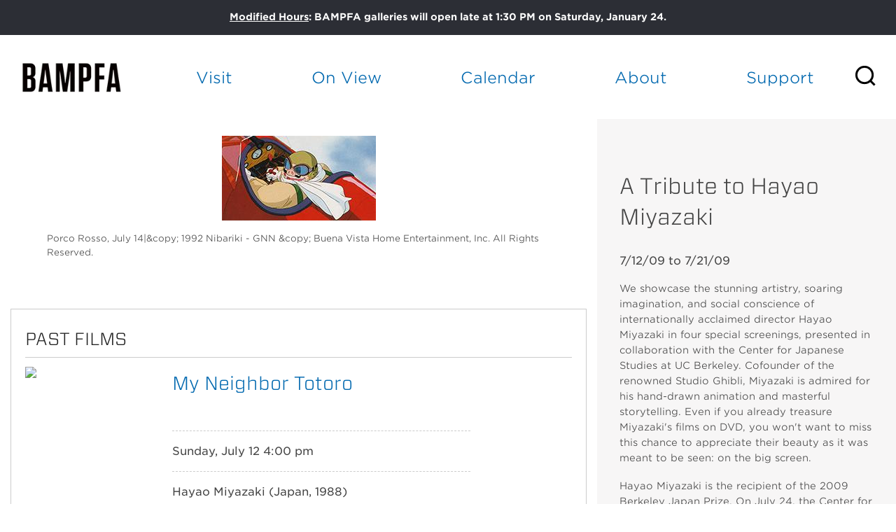

--- FILE ---
content_type: text/html; charset=utf-8
request_url: https://bampfa.org/program/tribute-hayao-miyazaki
body_size: 28722
content:


<!-- THEME DEBUG -->
<!-- CALL: theme('html') -->
<!-- FILE NAME SUGGESTIONS:
   * html--node--131957.tpl.php
   * html--node--%.tpl.php
   * html--node.tpl.php
   x html.tpl.php
-->
<!-- BEGIN OUTPUT from 'sites/all/themes/bam_pfa/templates/html.tpl.php' -->
<!DOCTYPE html>
<!-- Sorry no IE7 support! -->
<!-- @see http://foundation.zurb.com/docs/index.html#basicHTMLMarkup -->

<!--[if IE 8]><html class="no-js lt-ie9" lang="en"> <![endif]-->
<!--[if gt IE 8]><!--> <html class="no-js" lang="en"> <!--<![endif]-->
<head>
  <script src="https://use.fontawesome.com/672bb463b3.js"></script>


  <!--[if IE]><![endif]-->
<meta charset="utf-8" /><script type="text/javascript">(window.NREUM||(NREUM={})).init={ajax:{deny_list:["bam.nr-data.net"]},feature_flags:["soft_nav"]};(window.NREUM||(NREUM={})).loader_config={licenseKey:"839700094e",applicationID:"12316358",browserID:"12316370"};;/*! For license information please see nr-loader-rum-1.308.0.min.js.LICENSE.txt */
(()=>{var e,t,r={163:(e,t,r)=>{"use strict";r.d(t,{j:()=>E});var n=r(384),i=r(1741);var a=r(2555);r(860).K7.genericEvents;const s="experimental.resources",o="register",c=e=>{if(!e||"string"!=typeof e)return!1;try{document.createDocumentFragment().querySelector(e)}catch{return!1}return!0};var d=r(2614),u=r(944),l=r(8122);const f="[data-nr-mask]",g=e=>(0,l.a)(e,(()=>{const e={feature_flags:[],experimental:{allow_registered_children:!1,resources:!1},mask_selector:"*",block_selector:"[data-nr-block]",mask_input_options:{color:!1,date:!1,"datetime-local":!1,email:!1,month:!1,number:!1,range:!1,search:!1,tel:!1,text:!1,time:!1,url:!1,week:!1,textarea:!1,select:!1,password:!0}};return{ajax:{deny_list:void 0,block_internal:!0,enabled:!0,autoStart:!0},api:{get allow_registered_children(){return e.feature_flags.includes(o)||e.experimental.allow_registered_children},set allow_registered_children(t){e.experimental.allow_registered_children=t},duplicate_registered_data:!1},browser_consent_mode:{enabled:!1},distributed_tracing:{enabled:void 0,exclude_newrelic_header:void 0,cors_use_newrelic_header:void 0,cors_use_tracecontext_headers:void 0,allowed_origins:void 0},get feature_flags(){return e.feature_flags},set feature_flags(t){e.feature_flags=t},generic_events:{enabled:!0,autoStart:!0},harvest:{interval:30},jserrors:{enabled:!0,autoStart:!0},logging:{enabled:!0,autoStart:!0},metrics:{enabled:!0,autoStart:!0},obfuscate:void 0,page_action:{enabled:!0},page_view_event:{enabled:!0,autoStart:!0},page_view_timing:{enabled:!0,autoStart:!0},performance:{capture_marks:!1,capture_measures:!1,capture_detail:!0,resources:{get enabled(){return e.feature_flags.includes(s)||e.experimental.resources},set enabled(t){e.experimental.resources=t},asset_types:[],first_party_domains:[],ignore_newrelic:!0}},privacy:{cookies_enabled:!0},proxy:{assets:void 0,beacon:void 0},session:{expiresMs:d.wk,inactiveMs:d.BB},session_replay:{autoStart:!0,enabled:!1,preload:!1,sampling_rate:10,error_sampling_rate:100,collect_fonts:!1,inline_images:!1,fix_stylesheets:!0,mask_all_inputs:!0,get mask_text_selector(){return e.mask_selector},set mask_text_selector(t){c(t)?e.mask_selector="".concat(t,",").concat(f):""===t||null===t?e.mask_selector=f:(0,u.R)(5,t)},get block_class(){return"nr-block"},get ignore_class(){return"nr-ignore"},get mask_text_class(){return"nr-mask"},get block_selector(){return e.block_selector},set block_selector(t){c(t)?e.block_selector+=",".concat(t):""!==t&&(0,u.R)(6,t)},get mask_input_options(){return e.mask_input_options},set mask_input_options(t){t&&"object"==typeof t?e.mask_input_options={...t,password:!0}:(0,u.R)(7,t)}},session_trace:{enabled:!0,autoStart:!0},soft_navigations:{enabled:!0,autoStart:!0},spa:{enabled:!0,autoStart:!0},ssl:void 0,user_actions:{enabled:!0,elementAttributes:["id","className","tagName","type"]}}})());var p=r(6154),m=r(9324);let h=0;const v={buildEnv:m.F3,distMethod:m.Xs,version:m.xv,originTime:p.WN},b={consented:!1},y={appMetadata:{},get consented(){return this.session?.state?.consent||b.consented},set consented(e){b.consented=e},customTransaction:void 0,denyList:void 0,disabled:!1,harvester:void 0,isolatedBacklog:!1,isRecording:!1,loaderType:void 0,maxBytes:3e4,obfuscator:void 0,onerror:void 0,ptid:void 0,releaseIds:{},session:void 0,timeKeeper:void 0,registeredEntities:[],jsAttributesMetadata:{bytes:0},get harvestCount(){return++h}},_=e=>{const t=(0,l.a)(e,y),r=Object.keys(v).reduce((e,t)=>(e[t]={value:v[t],writable:!1,configurable:!0,enumerable:!0},e),{});return Object.defineProperties(t,r)};var w=r(5701);const x=e=>{const t=e.startsWith("http");e+="/",r.p=t?e:"https://"+e};var R=r(7836),k=r(3241);const A={accountID:void 0,trustKey:void 0,agentID:void 0,licenseKey:void 0,applicationID:void 0,xpid:void 0},S=e=>(0,l.a)(e,A),T=new Set;function E(e,t={},r,s){let{init:o,info:c,loader_config:d,runtime:u={},exposed:l=!0}=t;if(!c){const e=(0,n.pV)();o=e.init,c=e.info,d=e.loader_config}e.init=g(o||{}),e.loader_config=S(d||{}),c.jsAttributes??={},p.bv&&(c.jsAttributes.isWorker=!0),e.info=(0,a.D)(c);const f=e.init,m=[c.beacon,c.errorBeacon];T.has(e.agentIdentifier)||(f.proxy.assets&&(x(f.proxy.assets),m.push(f.proxy.assets)),f.proxy.beacon&&m.push(f.proxy.beacon),e.beacons=[...m],function(e){const t=(0,n.pV)();Object.getOwnPropertyNames(i.W.prototype).forEach(r=>{const n=i.W.prototype[r];if("function"!=typeof n||"constructor"===n)return;let a=t[r];e[r]&&!1!==e.exposed&&"micro-agent"!==e.runtime?.loaderType&&(t[r]=(...t)=>{const n=e[r](...t);return a?a(...t):n})})}(e),(0,n.US)("activatedFeatures",w.B)),u.denyList=[...f.ajax.deny_list||[],...f.ajax.block_internal?m:[]],u.ptid=e.agentIdentifier,u.loaderType=r,e.runtime=_(u),T.has(e.agentIdentifier)||(e.ee=R.ee.get(e.agentIdentifier),e.exposed=l,(0,k.W)({agentIdentifier:e.agentIdentifier,drained:!!w.B?.[e.agentIdentifier],type:"lifecycle",name:"initialize",feature:void 0,data:e.config})),T.add(e.agentIdentifier)}},384:(e,t,r)=>{"use strict";r.d(t,{NT:()=>s,US:()=>u,Zm:()=>o,bQ:()=>d,dV:()=>c,pV:()=>l});var n=r(6154),i=r(1863),a=r(1910);const s={beacon:"bam.nr-data.net",errorBeacon:"bam.nr-data.net"};function o(){return n.gm.NREUM||(n.gm.NREUM={}),void 0===n.gm.newrelic&&(n.gm.newrelic=n.gm.NREUM),n.gm.NREUM}function c(){let e=o();return e.o||(e.o={ST:n.gm.setTimeout,SI:n.gm.setImmediate||n.gm.setInterval,CT:n.gm.clearTimeout,XHR:n.gm.XMLHttpRequest,REQ:n.gm.Request,EV:n.gm.Event,PR:n.gm.Promise,MO:n.gm.MutationObserver,FETCH:n.gm.fetch,WS:n.gm.WebSocket},(0,a.i)(...Object.values(e.o))),e}function d(e,t){let r=o();r.initializedAgents??={},t.initializedAt={ms:(0,i.t)(),date:new Date},r.initializedAgents[e]=t}function u(e,t){o()[e]=t}function l(){return function(){let e=o();const t=e.info||{};e.info={beacon:s.beacon,errorBeacon:s.errorBeacon,...t}}(),function(){let e=o();const t=e.init||{};e.init={...t}}(),c(),function(){let e=o();const t=e.loader_config||{};e.loader_config={...t}}(),o()}},782:(e,t,r)=>{"use strict";r.d(t,{T:()=>n});const n=r(860).K7.pageViewTiming},860:(e,t,r)=>{"use strict";r.d(t,{$J:()=>u,K7:()=>c,P3:()=>d,XX:()=>i,Yy:()=>o,df:()=>a,qY:()=>n,v4:()=>s});const n="events",i="jserrors",a="browser/blobs",s="rum",o="browser/logs",c={ajax:"ajax",genericEvents:"generic_events",jserrors:i,logging:"logging",metrics:"metrics",pageAction:"page_action",pageViewEvent:"page_view_event",pageViewTiming:"page_view_timing",sessionReplay:"session_replay",sessionTrace:"session_trace",softNav:"soft_navigations",spa:"spa"},d={[c.pageViewEvent]:1,[c.pageViewTiming]:2,[c.metrics]:3,[c.jserrors]:4,[c.spa]:5,[c.ajax]:6,[c.sessionTrace]:7,[c.softNav]:8,[c.sessionReplay]:9,[c.logging]:10,[c.genericEvents]:11},u={[c.pageViewEvent]:s,[c.pageViewTiming]:n,[c.ajax]:n,[c.spa]:n,[c.softNav]:n,[c.metrics]:i,[c.jserrors]:i,[c.sessionTrace]:a,[c.sessionReplay]:a,[c.logging]:o,[c.genericEvents]:"ins"}},944:(e,t,r)=>{"use strict";r.d(t,{R:()=>i});var n=r(3241);function i(e,t){"function"==typeof console.debug&&(console.debug("New Relic Warning: https://github.com/newrelic/newrelic-browser-agent/blob/main/docs/warning-codes.md#".concat(e),t),(0,n.W)({agentIdentifier:null,drained:null,type:"data",name:"warn",feature:"warn",data:{code:e,secondary:t}}))}},1687:(e,t,r)=>{"use strict";r.d(t,{Ak:()=>d,Ze:()=>f,x3:()=>u});var n=r(3241),i=r(7836),a=r(3606),s=r(860),o=r(2646);const c={};function d(e,t){const r={staged:!1,priority:s.P3[t]||0};l(e),c[e].get(t)||c[e].set(t,r)}function u(e,t){e&&c[e]&&(c[e].get(t)&&c[e].delete(t),p(e,t,!1),c[e].size&&g(e))}function l(e){if(!e)throw new Error("agentIdentifier required");c[e]||(c[e]=new Map)}function f(e="",t="feature",r=!1){if(l(e),!e||!c[e].get(t)||r)return p(e,t);c[e].get(t).staged=!0,g(e)}function g(e){const t=Array.from(c[e]);t.every(([e,t])=>t.staged)&&(t.sort((e,t)=>e[1].priority-t[1].priority),t.forEach(([t])=>{c[e].delete(t),p(e,t)}))}function p(e,t,r=!0){const s=e?i.ee.get(e):i.ee,c=a.i.handlers;if(!s.aborted&&s.backlog&&c){if((0,n.W)({agentIdentifier:e,type:"lifecycle",name:"drain",feature:t}),r){const e=s.backlog[t],r=c[t];if(r){for(let t=0;e&&t<e.length;++t)m(e[t],r);Object.entries(r).forEach(([e,t])=>{Object.values(t||{}).forEach(t=>{t[0]?.on&&t[0]?.context()instanceof o.y&&t[0].on(e,t[1])})})}}s.isolatedBacklog||delete c[t],s.backlog[t]=null,s.emit("drain-"+t,[])}}function m(e,t){var r=e[1];Object.values(t[r]||{}).forEach(t=>{var r=e[0];if(t[0]===r){var n=t[1],i=e[3],a=e[2];n.apply(i,a)}})}},1738:(e,t,r)=>{"use strict";r.d(t,{U:()=>g,Y:()=>f});var n=r(3241),i=r(9908),a=r(1863),s=r(944),o=r(5701),c=r(3969),d=r(8362),u=r(860),l=r(4261);function f(e,t,r,a){const f=a||r;!f||f[e]&&f[e]!==d.d.prototype[e]||(f[e]=function(){(0,i.p)(c.xV,["API/"+e+"/called"],void 0,u.K7.metrics,r.ee),(0,n.W)({agentIdentifier:r.agentIdentifier,drained:!!o.B?.[r.agentIdentifier],type:"data",name:"api",feature:l.Pl+e,data:{}});try{return t.apply(this,arguments)}catch(e){(0,s.R)(23,e)}})}function g(e,t,r,n,s){const o=e.info;null===r?delete o.jsAttributes[t]:o.jsAttributes[t]=r,(s||null===r)&&(0,i.p)(l.Pl+n,[(0,a.t)(),t,r],void 0,"session",e.ee)}},1741:(e,t,r)=>{"use strict";r.d(t,{W:()=>a});var n=r(944),i=r(4261);class a{#e(e,...t){if(this[e]!==a.prototype[e])return this[e](...t);(0,n.R)(35,e)}addPageAction(e,t){return this.#e(i.hG,e,t)}register(e){return this.#e(i.eY,e)}recordCustomEvent(e,t){return this.#e(i.fF,e,t)}setPageViewName(e,t){return this.#e(i.Fw,e,t)}setCustomAttribute(e,t,r){return this.#e(i.cD,e,t,r)}noticeError(e,t){return this.#e(i.o5,e,t)}setUserId(e,t=!1){return this.#e(i.Dl,e,t)}setApplicationVersion(e){return this.#e(i.nb,e)}setErrorHandler(e){return this.#e(i.bt,e)}addRelease(e,t){return this.#e(i.k6,e,t)}log(e,t){return this.#e(i.$9,e,t)}start(){return this.#e(i.d3)}finished(e){return this.#e(i.BL,e)}recordReplay(){return this.#e(i.CH)}pauseReplay(){return this.#e(i.Tb)}addToTrace(e){return this.#e(i.U2,e)}setCurrentRouteName(e){return this.#e(i.PA,e)}interaction(e){return this.#e(i.dT,e)}wrapLogger(e,t,r){return this.#e(i.Wb,e,t,r)}measure(e,t){return this.#e(i.V1,e,t)}consent(e){return this.#e(i.Pv,e)}}},1863:(e,t,r)=>{"use strict";function n(){return Math.floor(performance.now())}r.d(t,{t:()=>n})},1910:(e,t,r)=>{"use strict";r.d(t,{i:()=>a});var n=r(944);const i=new Map;function a(...e){return e.every(e=>{if(i.has(e))return i.get(e);const t="function"==typeof e?e.toString():"",r=t.includes("[native code]"),a=t.includes("nrWrapper");return r||a||(0,n.R)(64,e?.name||t),i.set(e,r),r})}},2555:(e,t,r)=>{"use strict";r.d(t,{D:()=>o,f:()=>s});var n=r(384),i=r(8122);const a={beacon:n.NT.beacon,errorBeacon:n.NT.errorBeacon,licenseKey:void 0,applicationID:void 0,sa:void 0,queueTime:void 0,applicationTime:void 0,ttGuid:void 0,user:void 0,account:void 0,product:void 0,extra:void 0,jsAttributes:{},userAttributes:void 0,atts:void 0,transactionName:void 0,tNamePlain:void 0};function s(e){try{return!!e.licenseKey&&!!e.errorBeacon&&!!e.applicationID}catch(e){return!1}}const o=e=>(0,i.a)(e,a)},2614:(e,t,r)=>{"use strict";r.d(t,{BB:()=>s,H3:()=>n,g:()=>d,iL:()=>c,tS:()=>o,uh:()=>i,wk:()=>a});const n="NRBA",i="SESSION",a=144e5,s=18e5,o={STARTED:"session-started",PAUSE:"session-pause",RESET:"session-reset",RESUME:"session-resume",UPDATE:"session-update"},c={SAME_TAB:"same-tab",CROSS_TAB:"cross-tab"},d={OFF:0,FULL:1,ERROR:2}},2646:(e,t,r)=>{"use strict";r.d(t,{y:()=>n});class n{constructor(e){this.contextId=e}}},2843:(e,t,r)=>{"use strict";r.d(t,{G:()=>a,u:()=>i});var n=r(3878);function i(e,t=!1,r,i){(0,n.DD)("visibilitychange",function(){if(t)return void("hidden"===document.visibilityState&&e());e(document.visibilityState)},r,i)}function a(e,t,r){(0,n.sp)("pagehide",e,t,r)}},3241:(e,t,r)=>{"use strict";r.d(t,{W:()=>a});var n=r(6154);const i="newrelic";function a(e={}){try{n.gm.dispatchEvent(new CustomEvent(i,{detail:e}))}catch(e){}}},3606:(e,t,r)=>{"use strict";r.d(t,{i:()=>a});var n=r(9908);a.on=s;var i=a.handlers={};function a(e,t,r,a){s(a||n.d,i,e,t,r)}function s(e,t,r,i,a){a||(a="feature"),e||(e=n.d);var s=t[a]=t[a]||{};(s[r]=s[r]||[]).push([e,i])}},3878:(e,t,r)=>{"use strict";function n(e,t){return{capture:e,passive:!1,signal:t}}function i(e,t,r=!1,i){window.addEventListener(e,t,n(r,i))}function a(e,t,r=!1,i){document.addEventListener(e,t,n(r,i))}r.d(t,{DD:()=>a,jT:()=>n,sp:()=>i})},3969:(e,t,r)=>{"use strict";r.d(t,{TZ:()=>n,XG:()=>o,rs:()=>i,xV:()=>s,z_:()=>a});const n=r(860).K7.metrics,i="sm",a="cm",s="storeSupportabilityMetrics",o="storeEventMetrics"},4234:(e,t,r)=>{"use strict";r.d(t,{W:()=>a});var n=r(7836),i=r(1687);class a{constructor(e,t){this.agentIdentifier=e,this.ee=n.ee.get(e),this.featureName=t,this.blocked=!1}deregisterDrain(){(0,i.x3)(this.agentIdentifier,this.featureName)}}},4261:(e,t,r)=>{"use strict";r.d(t,{$9:()=>d,BL:()=>o,CH:()=>g,Dl:()=>_,Fw:()=>y,PA:()=>h,Pl:()=>n,Pv:()=>k,Tb:()=>l,U2:()=>a,V1:()=>R,Wb:()=>x,bt:()=>b,cD:()=>v,d3:()=>w,dT:()=>c,eY:()=>p,fF:()=>f,hG:()=>i,k6:()=>s,nb:()=>m,o5:()=>u});const n="api-",i="addPageAction",a="addToTrace",s="addRelease",o="finished",c="interaction",d="log",u="noticeError",l="pauseReplay",f="recordCustomEvent",g="recordReplay",p="register",m="setApplicationVersion",h="setCurrentRouteName",v="setCustomAttribute",b="setErrorHandler",y="setPageViewName",_="setUserId",w="start",x="wrapLogger",R="measure",k="consent"},5289:(e,t,r)=>{"use strict";r.d(t,{GG:()=>s,Qr:()=>c,sB:()=>o});var n=r(3878),i=r(6389);function a(){return"undefined"==typeof document||"complete"===document.readyState}function s(e,t){if(a())return e();const r=(0,i.J)(e),s=setInterval(()=>{a()&&(clearInterval(s),r())},500);(0,n.sp)("load",r,t)}function o(e){if(a())return e();(0,n.DD)("DOMContentLoaded",e)}function c(e){if(a())return e();(0,n.sp)("popstate",e)}},5607:(e,t,r)=>{"use strict";r.d(t,{W:()=>n});const n=(0,r(9566).bz)()},5701:(e,t,r)=>{"use strict";r.d(t,{B:()=>a,t:()=>s});var n=r(3241);const i=new Set,a={};function s(e,t){const r=t.agentIdentifier;a[r]??={},e&&"object"==typeof e&&(i.has(r)||(t.ee.emit("rumresp",[e]),a[r]=e,i.add(r),(0,n.W)({agentIdentifier:r,loaded:!0,drained:!0,type:"lifecycle",name:"load",feature:void 0,data:e})))}},6154:(e,t,r)=>{"use strict";r.d(t,{OF:()=>c,RI:()=>i,WN:()=>u,bv:()=>a,eN:()=>l,gm:()=>s,mw:()=>o,sb:()=>d});var n=r(1863);const i="undefined"!=typeof window&&!!window.document,a="undefined"!=typeof WorkerGlobalScope&&("undefined"!=typeof self&&self instanceof WorkerGlobalScope&&self.navigator instanceof WorkerNavigator||"undefined"!=typeof globalThis&&globalThis instanceof WorkerGlobalScope&&globalThis.navigator instanceof WorkerNavigator),s=i?window:"undefined"!=typeof WorkerGlobalScope&&("undefined"!=typeof self&&self instanceof WorkerGlobalScope&&self||"undefined"!=typeof globalThis&&globalThis instanceof WorkerGlobalScope&&globalThis),o=Boolean("hidden"===s?.document?.visibilityState),c=/iPad|iPhone|iPod/.test(s.navigator?.userAgent),d=c&&"undefined"==typeof SharedWorker,u=((()=>{const e=s.navigator?.userAgent?.match(/Firefox[/\s](\d+\.\d+)/);Array.isArray(e)&&e.length>=2&&e[1]})(),Date.now()-(0,n.t)()),l=()=>"undefined"!=typeof PerformanceNavigationTiming&&s?.performance?.getEntriesByType("navigation")?.[0]?.responseStart},6389:(e,t,r)=>{"use strict";function n(e,t=500,r={}){const n=r?.leading||!1;let i;return(...r)=>{n&&void 0===i&&(e.apply(this,r),i=setTimeout(()=>{i=clearTimeout(i)},t)),n||(clearTimeout(i),i=setTimeout(()=>{e.apply(this,r)},t))}}function i(e){let t=!1;return(...r)=>{t||(t=!0,e.apply(this,r))}}r.d(t,{J:()=>i,s:()=>n})},6630:(e,t,r)=>{"use strict";r.d(t,{T:()=>n});const n=r(860).K7.pageViewEvent},7699:(e,t,r)=>{"use strict";r.d(t,{It:()=>a,KC:()=>o,No:()=>i,qh:()=>s});var n=r(860);const i=16e3,a=1e6,s="SESSION_ERROR",o={[n.K7.logging]:!0,[n.K7.genericEvents]:!1,[n.K7.jserrors]:!1,[n.K7.ajax]:!1}},7836:(e,t,r)=>{"use strict";r.d(t,{P:()=>o,ee:()=>c});var n=r(384),i=r(8990),a=r(2646),s=r(5607);const o="nr@context:".concat(s.W),c=function e(t,r){var n={},s={},u={},l=!1;try{l=16===r.length&&d.initializedAgents?.[r]?.runtime.isolatedBacklog}catch(e){}var f={on:p,addEventListener:p,removeEventListener:function(e,t){var r=n[e];if(!r)return;for(var i=0;i<r.length;i++)r[i]===t&&r.splice(i,1)},emit:function(e,r,n,i,a){!1!==a&&(a=!0);if(c.aborted&&!i)return;t&&a&&t.emit(e,r,n);var o=g(n);m(e).forEach(e=>{e.apply(o,r)});var d=v()[s[e]];d&&d.push([f,e,r,o]);return o},get:h,listeners:m,context:g,buffer:function(e,t){const r=v();if(t=t||"feature",f.aborted)return;Object.entries(e||{}).forEach(([e,n])=>{s[n]=t,t in r||(r[t]=[])})},abort:function(){f._aborted=!0,Object.keys(f.backlog).forEach(e=>{delete f.backlog[e]})},isBuffering:function(e){return!!v()[s[e]]},debugId:r,backlog:l?{}:t&&"object"==typeof t.backlog?t.backlog:{},isolatedBacklog:l};return Object.defineProperty(f,"aborted",{get:()=>{let e=f._aborted||!1;return e||(t&&(e=t.aborted),e)}}),f;function g(e){return e&&e instanceof a.y?e:e?(0,i.I)(e,o,()=>new a.y(o)):new a.y(o)}function p(e,t){n[e]=m(e).concat(t)}function m(e){return n[e]||[]}function h(t){return u[t]=u[t]||e(f,t)}function v(){return f.backlog}}(void 0,"globalEE"),d=(0,n.Zm)();d.ee||(d.ee=c)},8122:(e,t,r)=>{"use strict";r.d(t,{a:()=>i});var n=r(944);function i(e,t){try{if(!e||"object"!=typeof e)return(0,n.R)(3);if(!t||"object"!=typeof t)return(0,n.R)(4);const r=Object.create(Object.getPrototypeOf(t),Object.getOwnPropertyDescriptors(t)),a=0===Object.keys(r).length?e:r;for(let s in a)if(void 0!==e[s])try{if(null===e[s]){r[s]=null;continue}Array.isArray(e[s])&&Array.isArray(t[s])?r[s]=Array.from(new Set([...e[s],...t[s]])):"object"==typeof e[s]&&"object"==typeof t[s]?r[s]=i(e[s],t[s]):r[s]=e[s]}catch(e){r[s]||(0,n.R)(1,e)}return r}catch(e){(0,n.R)(2,e)}}},8362:(e,t,r)=>{"use strict";r.d(t,{d:()=>a});var n=r(9566),i=r(1741);class a extends i.W{agentIdentifier=(0,n.LA)(16)}},8374:(e,t,r)=>{r.nc=(()=>{try{return document?.currentScript?.nonce}catch(e){}return""})()},8990:(e,t,r)=>{"use strict";r.d(t,{I:()=>i});var n=Object.prototype.hasOwnProperty;function i(e,t,r){if(n.call(e,t))return e[t];var i=r();if(Object.defineProperty&&Object.keys)try{return Object.defineProperty(e,t,{value:i,writable:!0,enumerable:!1}),i}catch(e){}return e[t]=i,i}},9324:(e,t,r)=>{"use strict";r.d(t,{F3:()=>i,Xs:()=>a,xv:()=>n});const n="1.308.0",i="PROD",a="CDN"},9566:(e,t,r)=>{"use strict";r.d(t,{LA:()=>o,bz:()=>s});var n=r(6154);const i="xxxxxxxx-xxxx-4xxx-yxxx-xxxxxxxxxxxx";function a(e,t){return e?15&e[t]:16*Math.random()|0}function s(){const e=n.gm?.crypto||n.gm?.msCrypto;let t,r=0;return e&&e.getRandomValues&&(t=e.getRandomValues(new Uint8Array(30))),i.split("").map(e=>"x"===e?a(t,r++).toString(16):"y"===e?(3&a()|8).toString(16):e).join("")}function o(e){const t=n.gm?.crypto||n.gm?.msCrypto;let r,i=0;t&&t.getRandomValues&&(r=t.getRandomValues(new Uint8Array(e)));const s=[];for(var o=0;o<e;o++)s.push(a(r,i++).toString(16));return s.join("")}},9908:(e,t,r)=>{"use strict";r.d(t,{d:()=>n,p:()=>i});var n=r(7836).ee.get("handle");function i(e,t,r,i,a){a?(a.buffer([e],i),a.emit(e,t,r)):(n.buffer([e],i),n.emit(e,t,r))}}},n={};function i(e){var t=n[e];if(void 0!==t)return t.exports;var a=n[e]={exports:{}};return r[e](a,a.exports,i),a.exports}i.m=r,i.d=(e,t)=>{for(var r in t)i.o(t,r)&&!i.o(e,r)&&Object.defineProperty(e,r,{enumerable:!0,get:t[r]})},i.f={},i.e=e=>Promise.all(Object.keys(i.f).reduce((t,r)=>(i.f[r](e,t),t),[])),i.u=e=>"nr-rum-1.308.0.min.js",i.o=(e,t)=>Object.prototype.hasOwnProperty.call(e,t),e={},t="NRBA-1.308.0.PROD:",i.l=(r,n,a,s)=>{if(e[r])e[r].push(n);else{var o,c;if(void 0!==a)for(var d=document.getElementsByTagName("script"),u=0;u<d.length;u++){var l=d[u];if(l.getAttribute("src")==r||l.getAttribute("data-webpack")==t+a){o=l;break}}if(!o){c=!0;var f={296:"sha512-+MIMDsOcckGXa1EdWHqFNv7P+JUkd5kQwCBr3KE6uCvnsBNUrdSt4a/3/L4j4TxtnaMNjHpza2/erNQbpacJQA=="};(o=document.createElement("script")).charset="utf-8",i.nc&&o.setAttribute("nonce",i.nc),o.setAttribute("data-webpack",t+a),o.src=r,0!==o.src.indexOf(window.location.origin+"/")&&(o.crossOrigin="anonymous"),f[s]&&(o.integrity=f[s])}e[r]=[n];var g=(t,n)=>{o.onerror=o.onload=null,clearTimeout(p);var i=e[r];if(delete e[r],o.parentNode&&o.parentNode.removeChild(o),i&&i.forEach(e=>e(n)),t)return t(n)},p=setTimeout(g.bind(null,void 0,{type:"timeout",target:o}),12e4);o.onerror=g.bind(null,o.onerror),o.onload=g.bind(null,o.onload),c&&document.head.appendChild(o)}},i.r=e=>{"undefined"!=typeof Symbol&&Symbol.toStringTag&&Object.defineProperty(e,Symbol.toStringTag,{value:"Module"}),Object.defineProperty(e,"__esModule",{value:!0})},i.p="https://js-agent.newrelic.com/",(()=>{var e={374:0,840:0};i.f.j=(t,r)=>{var n=i.o(e,t)?e[t]:void 0;if(0!==n)if(n)r.push(n[2]);else{var a=new Promise((r,i)=>n=e[t]=[r,i]);r.push(n[2]=a);var s=i.p+i.u(t),o=new Error;i.l(s,r=>{if(i.o(e,t)&&(0!==(n=e[t])&&(e[t]=void 0),n)){var a=r&&("load"===r.type?"missing":r.type),s=r&&r.target&&r.target.src;o.message="Loading chunk "+t+" failed: ("+a+": "+s+")",o.name="ChunkLoadError",o.type=a,o.request=s,n[1](o)}},"chunk-"+t,t)}};var t=(t,r)=>{var n,a,[s,o,c]=r,d=0;if(s.some(t=>0!==e[t])){for(n in o)i.o(o,n)&&(i.m[n]=o[n]);if(c)c(i)}for(t&&t(r);d<s.length;d++)a=s[d],i.o(e,a)&&e[a]&&e[a][0](),e[a]=0},r=self["webpackChunk:NRBA-1.308.0.PROD"]=self["webpackChunk:NRBA-1.308.0.PROD"]||[];r.forEach(t.bind(null,0)),r.push=t.bind(null,r.push.bind(r))})(),(()=>{"use strict";i(8374);var e=i(8362),t=i(860);const r=Object.values(t.K7);var n=i(163);var a=i(9908),s=i(1863),o=i(4261),c=i(1738);var d=i(1687),u=i(4234),l=i(5289),f=i(6154),g=i(944),p=i(384);const m=e=>f.RI&&!0===e?.privacy.cookies_enabled;function h(e){return!!(0,p.dV)().o.MO&&m(e)&&!0===e?.session_trace.enabled}var v=i(6389),b=i(7699);class y extends u.W{constructor(e,t){super(e.agentIdentifier,t),this.agentRef=e,this.abortHandler=void 0,this.featAggregate=void 0,this.loadedSuccessfully=void 0,this.onAggregateImported=new Promise(e=>{this.loadedSuccessfully=e}),this.deferred=Promise.resolve(),!1===e.init[this.featureName].autoStart?this.deferred=new Promise((t,r)=>{this.ee.on("manual-start-all",(0,v.J)(()=>{(0,d.Ak)(e.agentIdentifier,this.featureName),t()}))}):(0,d.Ak)(e.agentIdentifier,t)}importAggregator(e,t,r={}){if(this.featAggregate)return;const n=async()=>{let n;await this.deferred;try{if(m(e.init)){const{setupAgentSession:t}=await i.e(296).then(i.bind(i,3305));n=t(e)}}catch(e){(0,g.R)(20,e),this.ee.emit("internal-error",[e]),(0,a.p)(b.qh,[e],void 0,this.featureName,this.ee)}try{if(!this.#t(this.featureName,n,e.init))return(0,d.Ze)(this.agentIdentifier,this.featureName),void this.loadedSuccessfully(!1);const{Aggregate:i}=await t();this.featAggregate=new i(e,r),e.runtime.harvester.initializedAggregates.push(this.featAggregate),this.loadedSuccessfully(!0)}catch(e){(0,g.R)(34,e),this.abortHandler?.(),(0,d.Ze)(this.agentIdentifier,this.featureName,!0),this.loadedSuccessfully(!1),this.ee&&this.ee.abort()}};f.RI?(0,l.GG)(()=>n(),!0):n()}#t(e,r,n){if(this.blocked)return!1;switch(e){case t.K7.sessionReplay:return h(n)&&!!r;case t.K7.sessionTrace:return!!r;default:return!0}}}var _=i(6630),w=i(2614),x=i(3241);class R extends y{static featureName=_.T;constructor(e){var t;super(e,_.T),this.setupInspectionEvents(e.agentIdentifier),t=e,(0,c.Y)(o.Fw,function(e,r){"string"==typeof e&&("/"!==e.charAt(0)&&(e="/"+e),t.runtime.customTransaction=(r||"http://custom.transaction")+e,(0,a.p)(o.Pl+o.Fw,[(0,s.t)()],void 0,void 0,t.ee))},t),this.importAggregator(e,()=>i.e(296).then(i.bind(i,3943)))}setupInspectionEvents(e){const t=(t,r)=>{t&&(0,x.W)({agentIdentifier:e,timeStamp:t.timeStamp,loaded:"complete"===t.target.readyState,type:"window",name:r,data:t.target.location+""})};(0,l.sB)(e=>{t(e,"DOMContentLoaded")}),(0,l.GG)(e=>{t(e,"load")}),(0,l.Qr)(e=>{t(e,"navigate")}),this.ee.on(w.tS.UPDATE,(t,r)=>{(0,x.W)({agentIdentifier:e,type:"lifecycle",name:"session",data:r})})}}class k extends e.d{constructor(e){var t;(super(),f.gm)?(this.features={},(0,p.bQ)(this.agentIdentifier,this),this.desiredFeatures=new Set(e.features||[]),this.desiredFeatures.add(R),(0,n.j)(this,e,e.loaderType||"agent"),t=this,(0,c.Y)(o.cD,function(e,r,n=!1){if("string"==typeof e){if(["string","number","boolean"].includes(typeof r)||null===r)return(0,c.U)(t,e,r,o.cD,n);(0,g.R)(40,typeof r)}else(0,g.R)(39,typeof e)},t),function(e){(0,c.Y)(o.Dl,function(t,r=!1){if("string"!=typeof t&&null!==t)return void(0,g.R)(41,typeof t);const n=e.info.jsAttributes["enduser.id"];r&&null!=n&&n!==t?(0,a.p)(o.Pl+"setUserIdAndResetSession",[t],void 0,"session",e.ee):(0,c.U)(e,"enduser.id",t,o.Dl,!0)},e)}(this),function(e){(0,c.Y)(o.nb,function(t){if("string"==typeof t||null===t)return(0,c.U)(e,"application.version",t,o.nb,!1);(0,g.R)(42,typeof t)},e)}(this),function(e){(0,c.Y)(o.d3,function(){e.ee.emit("manual-start-all")},e)}(this),function(e){(0,c.Y)(o.Pv,function(t=!0){if("boolean"==typeof t){if((0,a.p)(o.Pl+o.Pv,[t],void 0,"session",e.ee),e.runtime.consented=t,t){const t=e.features.page_view_event;t.onAggregateImported.then(e=>{const r=t.featAggregate;e&&!r.sentRum&&r.sendRum()})}}else(0,g.R)(65,typeof t)},e)}(this),this.run()):(0,g.R)(21)}get config(){return{info:this.info,init:this.init,loader_config:this.loader_config,runtime:this.runtime}}get api(){return this}run(){try{const e=function(e){const t={};return r.forEach(r=>{t[r]=!!e[r]?.enabled}),t}(this.init),n=[...this.desiredFeatures];n.sort((e,r)=>t.P3[e.featureName]-t.P3[r.featureName]),n.forEach(r=>{if(!e[r.featureName]&&r.featureName!==t.K7.pageViewEvent)return;if(r.featureName===t.K7.spa)return void(0,g.R)(67);const n=function(e){switch(e){case t.K7.ajax:return[t.K7.jserrors];case t.K7.sessionTrace:return[t.K7.ajax,t.K7.pageViewEvent];case t.K7.sessionReplay:return[t.K7.sessionTrace];case t.K7.pageViewTiming:return[t.K7.pageViewEvent];default:return[]}}(r.featureName).filter(e=>!(e in this.features));n.length>0&&(0,g.R)(36,{targetFeature:r.featureName,missingDependencies:n}),this.features[r.featureName]=new r(this)})}catch(e){(0,g.R)(22,e);for(const e in this.features)this.features[e].abortHandler?.();const t=(0,p.Zm)();delete t.initializedAgents[this.agentIdentifier]?.features,delete this.sharedAggregator;return t.ee.get(this.agentIdentifier).abort(),!1}}}var A=i(2843),S=i(782);class T extends y{static featureName=S.T;constructor(e){super(e,S.T),f.RI&&((0,A.u)(()=>(0,a.p)("docHidden",[(0,s.t)()],void 0,S.T,this.ee),!0),(0,A.G)(()=>(0,a.p)("winPagehide",[(0,s.t)()],void 0,S.T,this.ee)),this.importAggregator(e,()=>i.e(296).then(i.bind(i,2117))))}}var E=i(3969);class I extends y{static featureName=E.TZ;constructor(e){super(e,E.TZ),f.RI&&document.addEventListener("securitypolicyviolation",e=>{(0,a.p)(E.xV,["Generic/CSPViolation/Detected"],void 0,this.featureName,this.ee)}),this.importAggregator(e,()=>i.e(296).then(i.bind(i,9623)))}}new k({features:[R,T,I],loaderType:"lite"})})()})();</script>
<link rel="shortcut icon" href="https://bampfa.org/sites/all/themes/bam_pfa/favicon.ico" />
<script>dataLayer = [{"entityType":"node","entityBundle":"exhibition","entityId":"131957","entityLabel":"A Tribute to Hayao Miyazaki","entityLanguage":"und","entityTnid":"0","entityVid":"131957","entityName":"admin","entityUid":"1","entityCreated":"1419223239","entityStatus":"1","drupalLanguage":"en","userUid":0}];</script>
<meta name="viewport" content="width=device-width, maximum-scale = 1.0" />
<meta http-equiv="ImageToolbar" content="false" />
<meta name="description" content="We showcase the stunning artistry, soaring imagination, and social conscience of internationally acclaimed director Hayao Miyazaki in four special screenings, presented in collaboration with the Center for Japanese Studies at UC Berkeley. Cofounder of the renowned Studio Ghibli, Miyazaki is admired for his hand-drawn animation and masterful storytelling. Even if you already" />
<link rel="image_src" href="https://bamlive.s3.amazonaws.com/exhibition/Miyazaki_PorcoRosso.jpg" />
<meta name="generator" content="Drupal 7 (https://www.drupal.org)" />
<link rel="canonical" href="https://bampfa.org/program/tribute-hayao-miyazaki" />
<link rel="shortlink" href="https://bampfa.org/node/131957" />
<meta property="og:site_name" content="BAMPFA" />
<meta property="og:type" content="article" />
<meta property="og:url" content="https://bampfa.org/program/tribute-hayao-miyazaki" />
<meta property="og:title" content="A Tribute to Hayao Miyazaki" />
<meta property="og:description" content="We showcase the stunning artistry, soaring imagination, and social conscience of internationally acclaimed director Hayao Miyazaki in four special screenings, presented in collaboration with the Center for Japanese Studies at UC Berkeley. Cofounder of the renowned Studio Ghibli, Miyazaki is admired for his hand-drawn animation and masterful storytelling. Even if you already treasure Miyazaki&#039;s films on DVD, you won&#039;t want to miss this chance to appreciate their beauty as it was meant to be seen: on the big screen. Hayao Miyazaki is the recipient of the 2009 Berkeley Japan Prize." />
<meta property="og:image" content="https://bamlive.s3.amazonaws.com/exhibition/Miyazaki_PorcoRosso.jpg" />
<meta property="og:image" content="https://bampfa.org/July%2014%7C%26amp%3Bcopy%3B%201992%20Nibariki%20-%20GNN%20%26amp%3Bcopy%3B%20Buena%20Vista%20Home%20Entertainment" />
<meta property="og:image" content="https://bampfa.org/Inc.%20All%20Rights%20Reserved.%22%20/%3E%0A%3C%21--%20END%20OUTPUT%20from%20%27sites/all/modules/contrib/fences/templates/field--fences-no-wrapper.tpl.php%27%20--%3E%0A%0A%0A%0A%3C%21--%20THEME%20DEBUG%20--%3E%0A%3C%21--%20CALL%3A%20theme%28%27field%27%29%20--%3E%0A%3C%21--%20FILE%20NAME%20SUGGESTIONS%3A%0A%20%20%20%2A%20field--field-slideshow-caption--field-slideshow.tpl.php%0A%20%20%20%2A%20field--field-slideshow.tpl.php%0A%20%20%20%2A%20field--field-slideshow-caption.tpl.php%0A%20%20%20%2A%20field--text.tpl.php%0A%20%20%20x%20field--fences-div.tpl.php%0A%20%20%20%2A%20field.tpl.php%0A--%3E%0A%3C%21--%20BEGIN%20OUTPUT%20from%20%27sites/all/modules/contrib/fences/templates/field--fences-div.tpl.php%27%20--%3E%0A%20%20%3Ch3%20class%3D%22field-label%22%20class%3D%22field-label%22%3E%0A%20%20%20%20Caption%20%20%3C/h3%3E%0A%0A%20%20%3Cdiv%20class%3D%22field%20field-name-field-slideshow-caption%20field-type-text%20field-label-above%20field-wrapper%22%3E%0A%20%20%20%20%3Cp%3EPorco%20Rosso" />
<meta property="og:updated_time" content="2018-04-02T16:42:51-07:00" />
<meta property="og:image" content="https://bampfa.org/July%2014%7C%26amp%3Bcopy%3B%201992%20Nibariki%20-%20GNN%20%26amp%3Bcopy%3B%20Buena%20Vista%20Home%20Entertainment" />
<meta property="og:image" content="https://bampfa.org/Inc.%20All%20Rights%20Reserved.%3C/p%3E%0A%20%20%3C/div%3E%0A%0A%3C%21--%20END%20OUTPUT%20from%20%27sites/all/modules/contrib/fences/templates/field--fences-div.tpl.php%27%20--%3E" />
<meta property="og:image:url" content="https://bamlive.s3.amazonaws.com/exhibition/Miyazaki_PorcoRosso.jpg" />
<meta property="og:image:url" content="https://bampfa.org/July%2014%7C%26amp%3Bcopy%3B%201992%20Nibariki%20-%20GNN%20%26amp%3Bcopy%3B%20Buena%20Vista%20Home%20Entertainment" />
<meta property="og:image:url" content="https://bampfa.org/Inc.%20All%20Rights%20Reserved.%22%20/%3E%0A%3C%21--%20END%20OUTPUT%20from%20%27sites/all/modules/contrib/fences/templates/field--fences-no-wrapper.tpl.php%27%20--%3E%0A%0A%0A%0A%3C%21--%20THEME%20DEBUG%20--%3E%0A%3C%21--%20CALL%3A%20theme%28%27field%27%29%20--%3E%0A%3C%21--%20FILE%20NAME%20SUGGESTIONS%3A%0A%20%20%20%2A%20field--field-slideshow-caption--field-slideshow.tpl.php%0A%20%20%20%2A%20field--field-slideshow.tpl.php%0A%20%20%20%2A%20field--field-slideshow-caption.tpl.php%0A%20%20%20%2A%20field--text.tpl.php%0A%20%20%20x%20field--fences-div.tpl.php%0A%20%20%20%2A%20field.tpl.php%0A--%3E%0A%3C%21--%20BEGIN%20OUTPUT%20from%20%27sites/all/modules/contrib/fences/templates/field--fences-div.tpl.php%27%20--%3E%0A%20%20%3Ch3%20class%3D%22field-label%22%20class%3D%22field-label%22%3E%0A%20%20%20%20Caption%20%20%3C/h3%3E%0A%0A%20%20%3Cdiv%20class%3D%22field%20field-name-field-slideshow-caption%20field-type-text%20field-label-above%20field-wrapper%22%3E%0A%20%20%20%20%3Cp%3EPorco%20Rosso" />
<meta property="og:image:url" content="https://bampfa.org/July%2014%7C%26amp%3Bcopy%3B%201992%20Nibariki%20-%20GNN%20%26amp%3Bcopy%3B%20Buena%20Vista%20Home%20Entertainment" />
<meta property="og:image:url" content="https://bampfa.org/Inc.%20All%20Rights%20Reserved.%3C/p%3E%0A%20%20%3C/div%3E%0A%0A%3C%21--%20END%20OUTPUT%20from%20%27sites/all/modules/contrib/fences/templates/field--fences-div.tpl.php%27%20--%3E" />
<meta property="og:image:secure_url" content="https://bamlive.s3.amazonaws.com/exhibition/Miyazaki_PorcoRosso.jpg" />
<meta property="og:image:secure_url" content="https://bampfa.org/July%2014%7C%26amp%3Bcopy%3B%201992%20Nibariki%20-%20GNN%20%26amp%3Bcopy%3B%20Buena%20Vista%20Home%20Entertainment" />
<meta property="og:image:secure_url" content="https://bampfa.org/Inc.%20All%20Rights%20Reserved.%22%20/%3E%0A%3C%21--%20END%20OUTPUT%20from%20%27sites/all/modules/contrib/fences/templates/field--fences-no-wrapper.tpl.php%27%20--%3E%0A%0A%0A%0A%3C%21--%20THEME%20DEBUG%20--%3E%0A%3C%21--%20CALL%3A%20theme%28%27field%27%29%20--%3E%0A%3C%21--%20FILE%20NAME%20SUGGESTIONS%3A%0A%20%20%20%2A%20field--field-slideshow-caption--field-slideshow.tpl.php%0A%20%20%20%2A%20field--field-slideshow.tpl.php%0A%20%20%20%2A%20field--field-slideshow-caption.tpl.php%0A%20%20%20%2A%20field--text.tpl.php%0A%20%20%20x%20field--fences-div.tpl.php%0A%20%20%20%2A%20field.tpl.php%0A--%3E%0A%3C%21--%20BEGIN%20OUTPUT%20from%20%27sites/all/modules/contrib/fences/templates/field--fences-div.tpl.php%27%20--%3E%0A%20%20%3Ch3%20class%3D%22field-label%22%20class%3D%22field-label%22%3E%0A%20%20%20%20Caption%20%20%3C/h3%3E%0A%0A%20%20%3Cdiv%20class%3D%22field%20field-name-field-slideshow-caption%20field-type-text%20field-label-above%20field-wrapper%22%3E%0A%20%20%20%20%3Cp%3EPorco%20Rosso" />
<meta property="og:image:secure_url" content="https://bampfa.org/July%2014%7C%26amp%3Bcopy%3B%201992%20Nibariki%20-%20GNN%20%26amp%3Bcopy%3B%20Buena%20Vista%20Home%20Entertainment" />
<meta property="og:image:secure_url" content="https://bampfa.org/Inc.%20All%20Rights%20Reserved.%3C/p%3E%0A%20%20%3C/div%3E%0A%0A%3C%21--%20END%20OUTPUT%20from%20%27sites/all/modules/contrib/fences/templates/field--fences-div.tpl.php%27%20--%3E" />
<meta name="twitter:card" content="summary_large_image" />
<meta name="twitter:title" content="A Tribute to Hayao Miyazaki" />
<meta name="twitter:description" content="We showcase the stunning artistry, soaring imagination, and social conscience of internationally acclaimed director Hayao Miyazaki in four special screenings, presented in collaboration with the" />
<meta name="twitter:image" content="https://bamlive.s3.amazonaws.com/exhibition/Miyazaki_PorcoRosso.jpg" />
<meta property="article:published_time" content="2014-12-21T20:40:39-08:00" />
<meta property="article:modified_time" content="2018-04-02T16:42:51-07:00" />
  <title>A Tribute to Hayao Miyazaki | BAMPFA</title>
  <link rel="stylesheet" href="https://bampfa.org/sites/default/files/css/css_kShW4RPmRstZ3SpIC-ZvVGNFVAi0WEMuCnI0ZkYIaFw.css" />
<link rel="stylesheet" href="https://bampfa.org/sites/default/files/css/css_Mvf7RswmJNaTMT_yWwJjBkii2ygk-k9XpSCLpD6ya80.css" />
<link rel="stylesheet" href="https://bampfa.org/sites/default/files/css/css_coQVm48atSeJIcw5GXYDfjwck2vSCGh9cEJk6F95ppI.css" />
<link rel="stylesheet" href="https://bampfa.org/sites/default/files/css/css_LIIbwEx5eISqE_PsnLvHgHJ6odG9PYtZ74lfq_lJcI0.css" />
<link rel="stylesheet" href="https://bampfa.org/sites/default/files/css/css_rMiWCtdZoXgj1V54X76LNLrs3yARPE-prhEpaz7IzQ0.css" />
  <script src="https://bampfa.org/sites/all/modules/contrib/jquery_update/replace/jquery/1.8/jquery.min.js?v=1.8.3"></script>
<script src="https://bampfa.org/misc/jquery-extend-3.4.0.js?v=1.8.3"></script>
<script src="https://bampfa.org/misc/jquery-html-prefilter-3.5.0-backport.js?v=1.8.3"></script>
<script src="https://bampfa.org/misc/jquery.once.js?v=1.2"></script>
<script src="https://bampfa.org/misc/drupal.js?t950br"></script>
<script>jQuery.extend(Drupal.settings, {"basePath":"\/","pathPrefix":"","setHasJsCookie":0,"ajaxPageState":{"theme":"bam_pfa","theme_token":"Ak5kqk9rjlKtOblcy5WA9A7L6goz83aiR8k4yOL9epA","js":{"sites\/all\/modules\/contrib\/jquery_update\/replace\/jquery\/1.8\/jquery.min.js":1,"misc\/jquery-extend-3.4.0.js":1,"misc\/jquery-html-prefilter-3.5.0-backport.js":1,"misc\/jquery.once.js":1,"misc\/drupal.js":1,"sites\/all\/modules\/contrib\/jquery_update\/replace\/ui\/ui\/minified\/jquery.ui.core.min.js":1,"sites\/all\/modules\/contrib\/jquery_update\/replace\/ui\/ui\/minified\/jquery.ui.widget.min.js":1,"sites\/all\/libraries\/mediaelement\/build\/mediaelement-and-player.min.js":1,"sites\/all\/modules\/contrib\/views_slideshow\/js\/views_slideshow.js":1,"sites\/all\/modules\/contrib\/jquery_update\/replace\/ui\/ui\/minified\/jquery.ui.tabs.min.js":1,"sites\/all\/modules\/contrib\/image_caption\/image_caption.min.js":1,"sites\/all\/modules\/contrib\/mediaelement\/mediaelement.js":1,"sites\/all\/modules\/contrib\/video\/js\/video.js":1,"sites\/all\/libraries\/flexslider\/jquery.flexslider.js":1,"sites\/all\/modules\/datalayer\/datalayer.js":1,"sites\/all\/modules\/contrib\/flexslider_views_slideshow\/js\/flexslider_views_slideshow.js":1,"sites\/all\/themes\/bam_pfa\/js\/vendor\/custom.modernizr.js":1,"sites\/all\/themes\/bam_pfa\/js\/foundation.min.js":1,"sites\/all\/themes\/bam_pfa\/js\/jquery-ui.js":1,"sites\/all\/themes\/bam_pfa\/js\/MonthPicker.js":1,"sites\/all\/themes\/bam_pfa\/js\/calendar.js":1,"sites\/all\/themes\/bam_pfa\/js\/scripts.js":1,"sites\/all\/themes\/bam_pfa\/js\/double_feature_tabs.js":1,"sites\/all\/themes\/bam_pfa\/js\/on_view.js":1,"sites\/all\/themes\/bam_pfa\/js\/signage.js":1,"sites\/all\/themes\/bam_pfa\/js\/header.js":1,"sites\/all\/themes\/bam_pfa\/js\/program-tabs.js":1,"sites\/all\/themes\/bam_pfa\/js\/search-api.js":1},"css":{"modules\/system\/system.base.css":1,"modules\/system\/system.messages.css":1,"modules\/system\/system.theme.css":1,"sites\/all\/libraries\/mediaelement\/build\/mediaelementplayer.min.css":1,"sites\/all\/modules\/contrib\/views_slideshow\/views_slideshow.css":1,"misc\/ui\/jquery.ui.core.css":1,"misc\/ui\/jquery.ui.theme.css":1,"misc\/ui\/jquery.ui.tabs.css":1,"sites\/all\/modules\/contrib\/calendar\/css\/calendar_multiday.css":1,"modules\/comment\/comment.css":1,"sites\/all\/modules\/contrib\/date\/date_repeat_field\/date_repeat_field.css":1,"modules\/field\/theme\/field.css":1,"modules\/node\/node.css":1,"modules\/search\/search.css":1,"modules\/user\/user.css":1,"sites\/all\/modules\/contrib\/views\/css\/views.css":1,"sites\/all\/modules\/contrib\/media\/modules\/media_wysiwyg\/css\/media_wysiwyg.base.css":1,"sites\/all\/modules\/contrib\/ctools\/css\/ctools.css":1,"sites\/all\/modules\/contrib\/millennium\/millennium.css":1,"sites\/all\/modules\/contrib\/video\/css\/video.css":1,"sites\/all\/modules\/contrib\/flexslider\/assets\/css\/flexslider_img.css":1,"sites\/all\/libraries\/flexslider\/flexslider.css":1,"sites\/all\/modules\/contrib\/date\/date_api\/date.css":1,"sites\/all\/themes\/zurb-foundation\/css\/normalize.css":1,"sites\/all\/themes\/bam_pfa\/css\/foundation.min.css":1,"sites\/all\/themes\/bam_pfa\/css\/calendar.css":1,"sites\/all\/themes\/bam_pfa\/css\/calendar_multiday.css":1,"sites\/all\/themes\/bam_pfa\/css\/bampfa.css":1}},"arg":["node","131957"],"jcarousel":{"ajaxPath":"\/jcarousel\/ajax\/views"},"mediaelementAll":true,"better_exposed_filters":{"views":{"exhibition_views":{"displays":{"discover_exhibitions_block":{"filters":[]},"exhibition_slideshow_block":{"filters":[]},"meet_exhibitions_block":{"filters":[]},"block_2":{"filters":[]},"related_events_block":{"filters":[]},"exh_related_art_objects":{"filters":[]},"block_4":{"filters":[]},"block":{"filters":[]},"exhibition_related_exhibitions_block":{"filters":[]},"block_1":{"filters":[]}}},"mobile_program_headers":{"displays":{"block":{"filters":[]}}},"film_series":{"displays":{"upcoming_flims_block":{"filters":[]},"past_films_block":{"filters":[]}}},"related_video_embed":{"displays":{"block":{"filters":[]}}},"exhibition_brochure":{"displays":{"block":{"filters":[]}}},"series_ticket_link":{"displays":{"block":{"filters":[]}}},"exhibition_creditline":{"displays":{"block":{"filters":[]}}},"event_copresenter":{"displays":{"block_1":{"filters":[]}}},"events_shop":{"displays":{"block_2":{"filters":[]}}}}},"viewsSlideshow":{"exhibition_views-exhibition_slideshow_block_1":{"methods":{"goToSlide":["viewsSlideshowPager","viewsSlideshowSlideCounter","viewsSlideshowCycle"],"nextSlide":["viewsSlideshowPager","viewsSlideshowSlideCounter","flexsliderViewsSlideshow","viewsSlideshowCycle"],"pause":["viewsSlideshowControls","flexsliderViewsSlideshow","viewsSlideshowCycle"],"play":["viewsSlideshowControls","flexsliderViewsSlideshow","viewsSlideshowCycle"],"previousSlide":["viewsSlideshowPager","viewsSlideshowSlideCounter","flexsliderViewsSlideshow","viewsSlideshowCycle"],"transitionBegin":["viewsSlideshowPager","viewsSlideshowSlideCounter"],"transitionEnd":[]},"paused":0},"exhibition_views-exhibition_slideshow_block_2":{"methods":{"goToSlide":["viewsSlideshowPager","viewsSlideshowSlideCounter","viewsSlideshowCycle"],"nextSlide":["viewsSlideshowPager","viewsSlideshowSlideCounter","flexsliderViewsSlideshow","viewsSlideshowCycle"],"pause":["viewsSlideshowControls","flexsliderViewsSlideshow","viewsSlideshowCycle"],"play":["viewsSlideshowControls","flexsliderViewsSlideshow","viewsSlideshowCycle"],"previousSlide":["viewsSlideshowPager","viewsSlideshowSlideCounter","flexsliderViewsSlideshow","viewsSlideshowCycle"],"transitionBegin":["viewsSlideshowPager","viewsSlideshowSlideCounter"],"transitionEnd":[]},"paused":0}},"viewsSlideshowPager":{"exhibition_views-exhibition_slideshow_block_1":{"top":{"type":"viewsSlideshowPagerFields","master_pager":"0"}},"exhibition_views-exhibition_slideshow_block_2":{"top":{"type":"viewsSlideshowPagerFields","master_pager":"0"}}},"viewsSlideshowPagerFields":{"exhibition_views-exhibition_slideshow_block_1":{"top":{"activatePauseOnHover":0}},"exhibition_views-exhibition_slideshow_block_2":{"top":{"activatePauseOnHover":0}}},"flexslider_views_slideshow":{"#flexslider_views_slideshow_main_exhibition_views-exhibition_slideshow_block_1":{"num_divs":1,"id_prefix":"#flexslider_views_slideshow_main_","vss_id":"exhibition_views-exhibition_slideshow_block_1","namespace":"flex-","selector":".slides \u003E li","easing":"swing","direction":"horizontal","reverse":false,"smoothHeight":false,"startAt":0,"animationSpeed":600,"initDelay":0,"useCSS":true,"touch":true,"video":false,"keyboard":true,"multipleKeyboard":false,"mousewheel":false,"controlsContainer":".flex-control-nav-container","sync":"","asNavFor":"","itemWidth":0,"itemMargin":0,"minItems":0,"maxItems":0,"move":0,"animation":"fade","slideshow":true,"slideshowSpeed":7000,"directionNav":true,"controlNav":true,"prevText":"Previous","nextText":"Next","pausePlay":false,"pauseText":"Pause","playText":"Play","randomize":false,"thumbCaptions":false,"thumbCaptionsBoth":false,"animationLoop":true,"pauseOnAction":true,"pauseOnHover":false,"manualControls":""},"#flexslider_views_slideshow_main_exhibition_views-exhibition_slideshow_block_2":{"num_divs":1,"id_prefix":"#flexslider_views_slideshow_main_","vss_id":"exhibition_views-exhibition_slideshow_block_2","namespace":"flex-","selector":".slides \u003E li","easing":"swing","direction":"horizontal","reverse":false,"smoothHeight":false,"startAt":0,"animationSpeed":600,"initDelay":0,"useCSS":true,"touch":true,"video":false,"keyboard":true,"multipleKeyboard":false,"mousewheel":false,"controlsContainer":".flex-control-nav-container","sync":"","asNavFor":"","itemWidth":0,"itemMargin":0,"minItems":0,"maxItems":0,"move":0,"animation":"fade","slideshow":true,"slideshowSpeed":7000,"directionNav":true,"controlNav":1,"prevText":"Previous","nextText":"Next","pausePlay":false,"pauseText":"Pause","playText":"Play","randomize":false,"thumbCaptions":false,"thumbCaptionsBoth":false,"animationLoop":true,"pauseOnAction":true,"pauseOnHover":false,"manualControls":""}},"dataLayer":{"languages":{"en":{"language":"en","name":"English","native":"English","direction":0,"enabled":1,"plurals":0,"formula":"","domain":"","prefix":"","weight":0,"javascript":""}}}});</script>
<script src="https://bampfa.org/sites/all/modules/contrib/jquery_update/replace/ui/ui/minified/jquery.ui.core.min.js?v=1.10.2"></script>
<script src="https://bampfa.org/sites/all/modules/contrib/jquery_update/replace/ui/ui/minified/jquery.ui.widget.min.js?v=1.10.2"></script>
<script src="https://bampfa.org/sites/all/libraries/mediaelement/build/mediaelement-and-player.min.js?v=4"></script>
<script src="https://bampfa.org/sites/all/modules/contrib/views_slideshow/js/views_slideshow.js?v=1.0"></script>
<script src="https://bampfa.org/sites/all/modules/contrib/jquery_update/replace/ui/ui/minified/jquery.ui.tabs.min.js?v=1.10.2"></script>
<script src="https://bampfa.org/sites/all/modules/contrib/image_caption/image_caption.min.js?t950br"></script>
<script src="https://bampfa.org/sites/all/modules/contrib/mediaelement/mediaelement.js?t950br"></script>
<script src="https://bampfa.org/sites/all/modules/contrib/video/js/video.js?t950br"></script>
<script src="https://bampfa.org/sites/all/libraries/flexslider/jquery.flexslider.js?t950br"></script>
<script src="https://bampfa.org/sites/all/modules/datalayer/datalayer.js?t950br"></script>
<script src="https://bampfa.org/sites/all/modules/contrib/flexslider_views_slideshow/js/flexslider_views_slideshow.js?t950br"></script>
<script src="https://bampfa.org/sites/all/themes/bam_pfa/js/vendor/custom.modernizr.js?t950br"></script>
<script src="https://bampfa.org/sites/all/themes/bam_pfa/js/foundation.min.js?t950br"></script>
<script src="https://bampfa.org/sites/all/themes/bam_pfa/js/jquery-ui.js?t950br"></script>
<script src="https://bampfa.org/sites/all/themes/bam_pfa/js/MonthPicker.js?t950br"></script>
<script src="https://bampfa.org/sites/all/themes/bam_pfa/js/calendar.js?t950br"></script>
<script src="https://bampfa.org/sites/all/themes/bam_pfa/js/scripts.js?t950br"></script>
<script src="https://bampfa.org/sites/all/themes/bam_pfa/js/double_feature_tabs.js?t950br"></script>
<script src="https://bampfa.org/sites/all/themes/bam_pfa/js/on_view.js?t950br"></script>
<script src="https://bampfa.org/sites/all/themes/bam_pfa/js/signage.js?t950br"></script>
<script src="https://bampfa.org/sites/all/themes/bam_pfa/js/header.js?t950br"></script>
<script src="https://bampfa.org/sites/all/themes/bam_pfa/js/program-tabs.js?t950br"></script>
<script src="https://bampfa.org/sites/all/themes/bam_pfa/js/search-api.js?t950br"></script>
  <!--[if lt IE 9]>
		<script src="http://html5shiv.googlecode.com/svn/trunk/html5.js"></script>
	<![endif]-->
<!--  <link rel="stylesheet" type="text/css" href="//cloud.typography.com/6294912/648684/css/fonts.css" />-->
  <style>
  </style>

</head>
<body class="html not-front not-logged-in one-sidebar sidebar-second page-node page-node- page-node-131957 node-type-exhibition section-program section-program" >
  <div class="skip-link">
    <a href="#main-content" class="element-invisible element-focusable">Skip to main content</a>
  </div>
    

<!-- THEME DEBUG -->
<!-- CALL: theme('page') -->
<!-- FILE NAME SUGGESTIONS:
   * page--exhibition.tpl.php
   * page--node--131957.tpl.php
   * page--node--%.tpl.php
   * page--node.tpl.php
   x page.tpl.php
-->
<!-- BEGIN OUTPUT from 'sites/all/themes/bam_pfa/templates/page.tpl.php' -->
<!--.page (page.tpl.php) -->
<div role="document" class="page">

  <!--.l-header region -->
<header role="banner" class="l-header row bam-header bam-header-2020">
  <div class="large-12 columns">
    <div class="row">
    <!--<div class="top-banner">Now open Wed–Sun, 11 AM–7 PM. <a style="font-weight: bold;" href="/calendar">Check out our calendar</a></div>-->
    
   <div class="top-banner"><!-- ACTIVE MESSAGE GOES BELOW -->
<p style="text-align: center;"><b><a href="https://bampfa.org/event/modified-hours-galleries-open-late-1-pm">Modified Hours</a>: BAMPFA galleries will open late at 1:30 PM on Saturday, January 24.</b></a></p>

<!-- BASKET OF INACTIVE MESSAGES BELOW

<p style="text-align: center;"> <a href="/visit/getting-here#closures"><b>Sat 11/29: The BAMPFA Parking Lot and Addison St. are closed all day due to a Cal Athletics game→</b></a></p>

<p style="text-align: center;"><b>Mon 9/15: Our online ticketing system is offline for maintenance for a couple hours—please try purchasing tickets again later. Sorry for the inconvenience!</b></p>

<p style="text-align: center;"><b><a href="https://bampfa.org/on-view/film-series">Tickets for summer films are now on sale!→</a></b></p>

<p style="text-align: center;"> <a href="/page/program-changes-thursday-may-1"><b>Program changes on Thu May 1 due to a strike affecting the UC system→</b> </a></p>

<p style="text-align: center;"><a href="https://pages.wordfly.com/bampfa/pages/Onsite-Subscribe/"><b>Subscribe to BAMPFA emails→</b></a></p>

<p style="text-align: center;"><a href="https://bampfa.org/event/seasonal-hours-galleries-and-store-close-5-pm"><b>Seasonal Hours: 12/13–12/19 BAMPFA Galleries close at 5 PM→</b></a></p>

<p style="text-align: center;"><a href="https://bampfa.org/event/winter-break-2025"><b>BAMPFA is CLOSED for winter break. We reopen Wed Jan 7.</b></a></p>

<p style="text-align: center;"><a href="https://bampfa.org/event/seasonal-hours-galleries-and-store-close-5-pm"><b><a href="https://bampfa.org/event/seasonal-hours-galleries-and-store-close-5-pm">Seasonal Hours</a>: BAMPFA Galleries close at 5 PM through Jan 18→</b></a></p>


-->

</div>
    
      <div class="bam-mobile-header-top">
                  <div class="thelogo">
            <a href="/" rel="home" title=" Home"><img class="logo" typeof="foaf:Image" src="https://bampfa.org/sites/all/themes/bam_pfa/logo.jpg" alt=" logo" title=" Home" /></a>          </div>
                <div class="header-menu-toggle">
          <span class="header-menu-toggle-button">
            Menu
            <i class="fa fa-bars" aria-hidden="true"></i>
            <i class="fa fa-times" aria-hidden="true"></i>
          </span>
        </div>
      </div>
      <div class="mobile-menu-wrapper">
        <div class="mobile-menu-wrapper-inner">
          <div class="main-menu">
            <div class="bam-header-top">
                              <div class="thelogo">
                  <a href="/" rel="home" title=" Home"><img class="logo" typeof="foaf:Image" src="https://bampfa.org/sites/all/themes/bam_pfa/logo.jpg" alt=" logo" title=" Home" /></a>                </div>
                          </div>
            

<!-- THEME DEBUG -->
<!-- CALL: theme('region') -->
<!-- FILE NAME SUGGESTIONS:
   * region--menu.tpl.php
   x region.tpl.php
-->
<!-- BEGIN OUTPUT from 'sites/all/themes/zurb-foundation/templates/region.tpl.php' -->
  

<!-- THEME DEBUG -->
<!-- CALL: theme('block') -->
<!-- FILE NAME SUGGESTIONS:
   * block--system--main-menu.tpl.php
   * block--system.tpl.php
   * block--menu.tpl.php
   x block.tpl.php
-->
<!-- BEGIN OUTPUT from 'sites/all/themes/bam_pfa/templates/block.tpl.php' -->



  <section class="block block-system block-menu block-system-main-menu">
        <ul class="menu"><li class="first leaf"><span tabindex="0" id="menu-visit" class="nolink" tabindex="0">Visit</span></li>
<li class="leaf"><span tabindex="0" id="menu-onview" class="nolink" tabindex="0">On View</span></li>
<li class="leaf"><a href="/visit/calendar">Calendar</a></li>
<li class="leaf"><span tabindex="0" id="menu-about" class="nolink" tabindex="0">About</span></li>
<li class="last leaf"><span tabindex="0" id="menu-support" class="nolink" tabindex="0">Support</span></li>
</ul>
</section>
<!-- END OUTPUT from 'sites/all/themes/bam_pfa/templates/block.tpl.php' -->


<!-- END OUTPUT from 'sites/all/themes/zurb-foundation/templates/region.tpl.php' -->


            <a href="/search" class="menu-search-icon">
                <svg xmlns="http://www.w3.org/2000/svg" width="35" height="35" viewBox="0 0 24 24" fill="none"  stroke-width="2" stroke-linecap="butt" stroke-linejoin="round"><circle cx="11" cy="11" r="8"></circle><line x1="21" y1="21" x2="16.65" y2="16.65"></line></svg>
            </a>

        </div>
          <div class="secondary-menu" id="secondary-onview">
            <i class="fa fa-chevron-left fa-2x" aria-hidden="true"></i>
            

<!-- THEME DEBUG -->
<!-- CALL: theme('region') -->
<!-- FILE NAME SUGGESTIONS:
   * region--menu-onview.tpl.php
   x region.tpl.php
-->
<!-- BEGIN OUTPUT from 'sites/all/themes/zurb-foundation/templates/region.tpl.php' -->
  

<!-- THEME DEBUG -->
<!-- CALL: theme('block') -->
<!-- FILE NAME SUGGESTIONS:
   * block--menu--menu-header---on-view.tpl.php
   * block--menu.tpl.php
   * block--menu-onview.tpl.php
   x block.tpl.php
-->
<!-- BEGIN OUTPUT from 'sites/all/themes/bam_pfa/templates/block.tpl.php' -->



  <section class="block block-menu block-menu-menu-header-on-view">
        <ul class="menu"><li class="first leaf"><a href="/on-view/exhibitions">Exhibitions</a></li>
<li class="leaf"><a href="/on-view/film-series">Film Series</a></li>
<li class="last leaf"><a href="/on-view/event-series">Events</a></li>
</ul>
</section>
<!-- END OUTPUT from 'sites/all/themes/bam_pfa/templates/block.tpl.php' -->



<!-- THEME DEBUG -->
<!-- CALL: theme('block') -->
<!-- FILE NAME SUGGESTIONS:
   * block--menu--menu-header---on-view---secondar.tpl.php
   * block--menu.tpl.php
   * block--menu-onview.tpl.php
   x block.tpl.php
-->
<!-- BEGIN OUTPUT from 'sites/all/themes/bam_pfa/templates/block.tpl.php' -->



  <section class="block block-menu block-menu-menu-header-on-view-secondar">
        <ul class="menu"><li class="first leaf"><a href="/on-view/exhibitions/past">Past Exhibitions</a></li>
<li class="last leaf"><a href="/on-view/film-series/past">Past Film Series</a></li>
</ul>
</section>
<!-- END OUTPUT from 'sites/all/themes/bam_pfa/templates/block.tpl.php' -->


<!-- END OUTPUT from 'sites/all/themes/zurb-foundation/templates/region.tpl.php' -->

          </div>
          <div class="secondary-menu" id="secondary-visit">
            <i class="fa fa-chevron-left fa-2x" aria-hidden="true"></i>
            

<!-- THEME DEBUG -->
<!-- CALL: theme('region') -->
<!-- FILE NAME SUGGESTIONS:
   * region--menu-visit.tpl.php
   x region.tpl.php
-->
<!-- BEGIN OUTPUT from 'sites/all/themes/zurb-foundation/templates/region.tpl.php' -->
  

<!-- THEME DEBUG -->
<!-- CALL: theme('block') -->
<!-- FILE NAME SUGGESTIONS:
   * block--menu--menu-header---visit.tpl.php
   * block--menu.tpl.php
   * block--menu-visit.tpl.php
   x block.tpl.php
-->
<!-- BEGIN OUTPUT from 'sites/all/themes/bam_pfa/templates/block.tpl.php' -->



  <section class="block block-menu block-menu-menu-header-visit">
        <ul class="menu"><li class="first leaf"><a href="https://secure.bampfa.org/events">Advance Tickets</a></li>
<li class="leaf"><a href="/visit/hours">Hours &amp; Admission</a></li>
<li class="leaf"><a href="/visit/getting-here">Getting Here</a></li>
<li class="last leaf"><a href="/visit/visitor-policies">Visitor Policies</a></li>
</ul>
</section>
<!-- END OUTPUT from 'sites/all/themes/bam_pfa/templates/block.tpl.php' -->



<!-- THEME DEBUG -->
<!-- CALL: theme('block') -->
<!-- FILE NAME SUGGESTIONS:
   * block--menu--menu-header---visit---secondary.tpl.php
   * block--menu.tpl.php
   * block--menu-visit.tpl.php
   x block.tpl.php
-->
<!-- BEGIN OUTPUT from 'sites/all/themes/bam_pfa/templates/block.tpl.php' -->



  <section class="block block-menu block-menu-menu-header-visit-secondary">
        <ul class="menu"><li class="first leaf"><a href="/store">Store</a></li>
<li class="leaf"><a href="https://bampfa.org/page/kopi-bar-and-bakery-bampfa">Kopi Bar and Bakery</a></li>
<li class="leaf"><a href="/visit/library-study-centers">Library and Study Centers</a></li>
<li class="last leaf"><a href="/about/art-lab">Fisher Family Art Lab</a></li>
</ul>
</section>
<!-- END OUTPUT from 'sites/all/themes/bam_pfa/templates/block.tpl.php' -->



<!-- THEME DEBUG -->
<!-- CALL: theme('block') -->
<!-- FILE NAME SUGGESTIONS:
   * block--menu--menu-header---visit---tertiary.tpl.php
   * block--menu.tpl.php
   * block--menu-visit.tpl.php
   x block.tpl.php
-->
<!-- BEGIN OUTPUT from 'sites/all/themes/bam_pfa/templates/block.tpl.php' -->



  <section class="block block-menu block-menu-menu-header-visit-tertiary">
        <ul class="menu"><li class="first leaf"><a href="/visit/accessibility">Accessibility</a></li>
<li class="leaf"><a href="/visit/group">Group Visits</a></li>
<li class="last leaf"><a href="/visit/principles-community">Principles of Community</a></li>
</ul>
</section>
<!-- END OUTPUT from 'sites/all/themes/bam_pfa/templates/block.tpl.php' -->


<!-- END OUTPUT from 'sites/all/themes/zurb-foundation/templates/region.tpl.php' -->

          </div>
          <div class="secondary-menu" id="secondary-events">
            <i class="fa fa-chevron-left fa-2x" aria-hidden="true"></i>
            

<!-- THEME DEBUG -->
<!-- CALL: theme('region') -->
<!-- FILE NAME SUGGESTIONS:
   * region--menu-events.tpl.php
   x region.tpl.php
-->
<!-- BEGIN OUTPUT from 'sites/all/themes/zurb-foundation/templates/region.tpl.php' -->
  

<!-- THEME DEBUG -->
<!-- CALL: theme('block') -->
<!-- FILE NAME SUGGESTIONS:
   * block--menu--menu-header---events.tpl.php
   * block--menu.tpl.php
   * block--menu-events.tpl.php
   x block.tpl.php
-->
<!-- BEGIN OUTPUT from 'sites/all/themes/bam_pfa/templates/block.tpl.php' -->



  <section class="block block-menu block-menu-menu-header-events">
        <ul class="menu"><li class="first last leaf"><a href="/visit/calendar">Calendar</a></li>
</ul>
</section>
<!-- END OUTPUT from 'sites/all/themes/bam_pfa/templates/block.tpl.php' -->



<!-- THEME DEBUG -->
<!-- CALL: theme('block') -->
<!-- FILE NAME SUGGESTIONS:
   * block--menu--menu-header---events---secondary.tpl.php
   * block--menu.tpl.php
   * block--menu-events.tpl.php
   x block.tpl.php
-->
<!-- BEGIN OUTPUT from 'sites/all/themes/bam_pfa/templates/block.tpl.php' -->



  <section class="block block-menu block-menu-menu-header-events-secondary">
        <ul class="menu"><li class="first leaf"><a href="/program/talks-conversations-2022">Talks &amp; Conversations</a></li>
<li class="leaf"><a href="/program/performances-2022">Performances</a></li>
<li class="leaf"><a href="/program/virtual/workshops-2020-21">Workshops &amp; Activities</a></li>
<li class="last leaf"><a href="/program/virtual/family-events-2020-22">Family Events</a></li>
</ul>
</section>
<!-- END OUTPUT from 'sites/all/themes/bam_pfa/templates/block.tpl.php' -->


<!-- END OUTPUT from 'sites/all/themes/zurb-foundation/templates/region.tpl.php' -->

          </div>
          <div class="secondary-menu" id="secondary-about">
            <i class="fa fa-chevron-left fa-2x" aria-hidden="true"></i>
            

<!-- THEME DEBUG -->
<!-- CALL: theme('region') -->
<!-- FILE NAME SUGGESTIONS:
   * region--menu-about.tpl.php
   x region.tpl.php
-->
<!-- BEGIN OUTPUT from 'sites/all/themes/zurb-foundation/templates/region.tpl.php' -->
  

<!-- THEME DEBUG -->
<!-- CALL: theme('block') -->
<!-- FILE NAME SUGGESTIONS:
   * block--menu--menu-header---about.tpl.php
   * block--menu.tpl.php
   * block--menu-about.tpl.php
   x block.tpl.php
-->
<!-- BEGIN OUTPUT from 'sites/all/themes/bam_pfa/templates/block.tpl.php' -->



  <section class="block block-menu block-menu-menu-header-about">
        <ul class="menu"><li class="first leaf"><a href="/about/about-bampfa">About BAMPFA</a></li>
<li class="leaf"><a href="/about/history-mission">Mission and History</a></li>
<li class="leaf"><a href="/about/exhibition-film-history">Exhibition &amp; Film History</a></li>
<li class="leaf"><a href="/about/bampfa-collection">About BAMPFA Collections</a></li>
<li class="last leaf"><a href="/about/matrix">MATRIX</a></li>
</ul>
</section>
<!-- END OUTPUT from 'sites/all/themes/bam_pfa/templates/block.tpl.php' -->



<!-- THEME DEBUG -->
<!-- CALL: theme('block') -->
<!-- FILE NAME SUGGESTIONS:
   * block--menu--menu-header---about---secondary.tpl.php
   * block--menu.tpl.php
   * block--menu-about.tpl.php
   x block.tpl.php
-->
<!-- BEGIN OUTPUT from 'sites/all/themes/bam_pfa/templates/block.tpl.php' -->



  <section class="block block-menu block-menu-menu-header-about-secondary">
        <ul class="menu"><li class="first leaf"><a href="/about/contact-us">Contact Us</a></li>
<li class="leaf"><a href="/about/people">People</a></li>
<li class="leaf"><a href="/press">Press Room</a></li>
<li class="leaf"><a href="https://collection.bampfa.berkeley.edu/">Search Art Collection</a></li>
<li class="last leaf"><a href="https://search.library.berkeley.edu/discovery/search?vid=01UCS_BER:UCB&amp;lang=en">Search Films, Videos, and Books</a></li>
</ul>
</section>
<!-- END OUTPUT from 'sites/all/themes/bam_pfa/templates/block.tpl.php' -->


<!-- END OUTPUT from 'sites/all/themes/zurb-foundation/templates/region.tpl.php' -->

          </div>
          <div class="secondary-menu" id="secondary-support">
            <i class="fa fa-chevron-left fa-2x" aria-hidden="true"></i>
            

<!-- THEME DEBUG -->
<!-- CALL: theme('region') -->
<!-- FILE NAME SUGGESTIONS:
   * region--menu-support.tpl.php
   x region.tpl.php
-->
<!-- BEGIN OUTPUT from 'sites/all/themes/zurb-foundation/templates/region.tpl.php' -->
  

<!-- THEME DEBUG -->
<!-- CALL: theme('block') -->
<!-- FILE NAME SUGGESTIONS:
   * block--menu--menu-header---support.tpl.php
   * block--menu.tpl.php
   * block--menu-support.tpl.php
   x block.tpl.php
-->
<!-- BEGIN OUTPUT from 'sites/all/themes/bam_pfa/templates/block.tpl.php' -->



  <section class="block block-menu block-menu-menu-header-support">
        <ul class="menu"><li class="first leaf"><a href="/support">Ways to Give</a></li>
<li class="leaf"><a href="/support/become-member">Membership</a></li>
<li class="leaf"><a href="/support/become-member/curators-circle">Curator&#039;s Circle</a></li>
<li class="last leaf"><a href="https://give.berkeley.edu/fund/FB0720000">Annual Fund</a></li>
</ul>
</section>
<!-- END OUTPUT from 'sites/all/themes/bam_pfa/templates/block.tpl.php' -->



<!-- THEME DEBUG -->
<!-- CALL: theme('block') -->
<!-- FILE NAME SUGGESTIONS:
   * block--menu--menu-header---support---secondar.tpl.php
   * block--menu.tpl.php
   * block--menu-support.tpl.php
   x block.tpl.php
-->
<!-- BEGIN OUTPUT from 'sites/all/themes/bam_pfa/templates/block.tpl.php' -->



  <section class="block block-menu block-menu-menu-header-support-secondar">
        <ul class="menu"><li class="first leaf"><a href="https://bampfa.org/benefit">Art &amp; Film Benefit</a></li>
<li class="leaf"><a href="https://give.berkeley.edu/fund/FB0758000">The African American Quilt Preservation Fund</a></li>
<li class="leaf"><a href="/support/become-member/film-council">Film Council</a></li>
<li class="last leaf"><a href="/support/become-member/matrix-council">MATRIX Council</a></li>
</ul>
</section>
<!-- END OUTPUT from 'sites/all/themes/bam_pfa/templates/block.tpl.php' -->


<!-- END OUTPUT from 'sites/all/themes/zurb-foundation/templates/region.tpl.php' -->

          </div>
        </div>
      </div>

    </div>

  </div>

</header>
  <!--/.l-header -->
  
  
  
  <div class="main-wrapper">
    <main role="main" class="row l-main">

<!-- Removed Breadcrumb From This Spot -->

        <div class="content-wrapper clearfix">
        <div class="large-8 main columns">

          
          <a id="main-content"></a>
                                            
                    <div class="the-main row">
          <div class="large-12 columns">
          

<!-- THEME DEBUG -->
<!-- CALL: theme('region') -->
<!-- FILE NAME SUGGESTIONS:
   * region--content.tpl.php
   x region.tpl.php
-->
<!-- BEGIN OUTPUT from 'sites/all/themes/zurb-foundation/templates/region.tpl.php' -->
  

<!-- THEME DEBUG -->
<!-- CALL: theme('block') -->
<!-- FILE NAME SUGGESTIONS:
   * block--views--mobile-program-headers-block.tpl.php
   * block--views.tpl.php
   * block--content.tpl.php
   x block.tpl.php
-->
<!-- BEGIN OUTPUT from 'sites/all/themes/bam_pfa/templates/block.tpl.php' -->



  <section class="block block-views block-views-mobile-program-headers-block">
        

<!-- THEME DEBUG -->
<!-- CALL: theme('views_view') -->
<!-- BEGIN OUTPUT from 'sites/all/modules/contrib/views/theme/views-view.tpl.php' -->
<div class="view view-mobile-program-headers view-id-mobile_program_headers view-display-id-block view-dom-id-01d32912750560a5d64ff791f3ecaba4">
        
  
  
      <div class="view-content">
      

<!-- THEME DEBUG -->
<!-- CALL: theme('semanticviews_view_unformatted') -->
<!-- BEGIN OUTPUT from 'sites/all/modules/contrib/semanticviews/semanticviews-view-unformatted.tpl.php' -->
    <div class="first last odd">
      

<!-- THEME DEBUG -->
<!-- CALL: theme('views_view_fields') -->
<!-- BEGIN OUTPUT from 'sites/all/modules/contrib/views/theme/views-view-fields.tpl.php' -->
  
  <div class="views-field views-field-title">        <span class="field-content"><h1>A Tribute to Hayao Miyazaki</h1></span>  </div>  
  <div>        <div><h3>7/12/09 to 7/21/09</h3></div>  </div>  
  <div>        <div><div class="dashed-border-bottom">
<p><p>We showcase the stunning artistry, soaring imagination, and social conscience of master animator Hayao Miyazaki in four special screenings.</p>
</p>
<a href="#exh-film-note">Read full description</a>
</div></div>  </div>
<!-- END OUTPUT from 'sites/all/modules/contrib/views/theme/views-view-fields.tpl.php' -->

    </div>
  
<!-- END OUTPUT from 'sites/all/modules/contrib/semanticviews/semanticviews-view-unformatted.tpl.php' -->

    </div>
  
  
  
  
  
  
</div>
<!-- END OUTPUT from 'sites/all/modules/contrib/views/theme/views-view.tpl.php' -->


</section>
<!-- END OUTPUT from 'sites/all/themes/bam_pfa/templates/block.tpl.php' -->



<!-- THEME DEBUG -->
<!-- CALL: theme('block') -->
<!-- FILE NAME SUGGESTIONS:
   * block--views--bba6addcda0bf1f993c6f431919028db.tpl.php
   * block--views.tpl.php
   * block--content.tpl.php
   x block.tpl.php
-->
<!-- BEGIN OUTPUT from 'sites/all/themes/bam_pfa/templates/block.tpl.php' -->



  <section class="block block-views slideshow-block block-views-bba6addcda0bf1f993c6f431919028dbslideshow-block">
        

<!-- THEME DEBUG -->
<!-- CALL: theme('views_view') -->
<!-- BEGIN OUTPUT from 'sites/all/modules/contrib/views/theme/views-view.tpl.php' -->
<div class="view view-exhibition-views view-id-exhibition_views view-display-id-exhibition_slideshow_block flexslider-top view-dom-id-e037e715b9669c96bb949b8b5121bdf6">
        
  
  
      <div class="view-content">
      

<!-- THEME DEBUG -->
<!-- CALL: theme('views_slideshow') -->
<!-- BEGIN OUTPUT from 'sites/all/modules/contrib/views_slideshow/theme/views-slideshow.tpl.php' -->

  <div class="skin-default">
          <div class="views-slideshow-controls-top clearfix">
        

<!-- THEME DEBUG -->
<!-- CALL: theme('views_slideshow_pager_fields') -->
<!-- BEGIN OUTPUT from 'sites/all/modules/contrib/views_slideshow/theme/views-slideshow-pager-fields.tpl.php' -->
<div id="widget_pager_top_exhibition_views-exhibition_slideshow_block_2" class="views-slideshow-pager-fields widget_pager widget_pager_top views_slideshow_pager_field">
  

<!-- THEME DEBUG -->
<!-- CALL: theme('views_slideshow_pager_field_item') -->
<!-- BEGIN OUTPUT from 'sites/all/modules/contrib/views_slideshow/theme/views-slideshow-pager-field-item.tpl.php' -->
<div id="views_slideshow_pager_field_item_top_exhibition_views-exhibition_slideshow_block_2_0" class="views-slideshow-pager-field-item views_slideshow_pager_field_item views-row-odd views-row-first" aria-controls="views_slideshow_cycle_div_exhibition_views-exhibition_slideshow_block_2_0">
  </div>

<!-- END OUTPUT from 'sites/all/modules/contrib/views_slideshow/theme/views-slideshow-pager-field-item.tpl.php' -->

</div>

<!-- END OUTPUT from 'sites/all/modules/contrib/views_slideshow/theme/views-slideshow-pager-fields.tpl.php' -->

      </div>
    
    <div id="flexslider_views_slideshow_main_exhibition_views-exhibition_slideshow_block_2" class="flexslider_views_slideshow_main views_slideshow_main">

<!-- THEME DEBUG -->
<!-- CALL: theme('flexslider_views_slideshow_main_frame') -->
<!-- BEGIN OUTPUT from 'sites/all/modules/contrib/flexslider_views_slideshow/theme/flexslider-views-slideshow-main-frame.tpl.php' -->
<div class="flex-nav-container">
  <div class="flexslider">
    <ul id="flexslider_views_slideshow_exhibition_views-exhibition_slideshow_block_2" class="flexslider-views-slideshow-main-frame slides">
      

<!-- THEME DEBUG -->
<!-- CALL: theme('flexslider_views_slideshow_main_frame_row') -->
<!-- BEGIN OUTPUT from 'sites/all/modules/contrib/flexslider_views_slideshow/theme/flexslider-views-slideshow-main-frame-row.tpl.php' -->
  <li class="flexslider-views-slideshow-main-frame-row flexslider_views_slideshow_slide views-row-1 views-row-odd">
    

<!-- THEME DEBUG -->
<!-- CALL: theme('flexslider_views_slideshow_main_frame_row_item') -->
<!-- BEGIN OUTPUT from 'sites/all/modules/contrib/flexslider_views_slideshow/theme/flexslider-views-slideshow-main-frame-row-item.tpl.php' -->


<!-- THEME DEBUG -->
<!-- CALL: theme('semanticviews_view_fields') -->
<!-- BEGIN OUTPUT from 'sites/all/modules/contrib/semanticviews/semanticviews-view-fields.tpl.php' -->

  
    
      

<!-- THEME DEBUG -->
<!-- CALL: theme('field') -->
<!-- FILE NAME SUGGESTIONS:
   * field--field-slideshow-image--field-slideshow.tpl.php
   * field--field-slideshow.tpl.php
   * field--field-slideshow-image.tpl.php
   * field--image.tpl.php
   x field--fences-no-wrapper.tpl.php
   * field.tpl.php
-->
<!-- BEGIN OUTPUT from 'sites/all/modules/contrib/fences/templates/field--fences-no-wrapper.tpl.php' -->

  <img typeof="foaf:Image" src="https://bamlive.s3.amazonaws.com/styles/program_slide/s3/exhibition/Miyazaki_PorcoRosso.jpg?itok=_BwdzOjz" width="220" height="121" alt="" title="Porco Rosso, July 14|&amp;copy; 1992 Nibariki - GNN &amp;copy; Buena Vista Home Entertainment, Inc. All Rights Reserved." />
<!-- END OUTPUT from 'sites/all/modules/contrib/fences/templates/field--fences-no-wrapper.tpl.php' -->


  

  
    
      <p>Porco Rosso, July 14|&amp;copy; 1992 Nibariki - GNN &amp;copy; Buena Vista Home Entertainment, Inc. All Rights Reserved.</p>

  

<!-- END OUTPUT from 'sites/all/modules/contrib/semanticviews/semanticviews-view-fields.tpl.php' -->


<!-- END OUTPUT from 'sites/all/modules/contrib/flexslider_views_slideshow/theme/flexslider-views-slideshow-main-frame-row-item.tpl.php' -->

  </li>

<!-- END OUTPUT from 'sites/all/modules/contrib/flexslider_views_slideshow/theme/flexslider-views-slideshow-main-frame-row.tpl.php' -->

    </ul>
  </div>
</div>
<!-- END OUTPUT from 'sites/all/modules/contrib/flexslider_views_slideshow/theme/flexslider-views-slideshow-main-frame.tpl.php' -->

</div>
      </div>

<!-- END OUTPUT from 'sites/all/modules/contrib/views_slideshow/theme/views-slideshow.tpl.php' -->

    </div>
  
  
  
  
  
  
</div>
<!-- END OUTPUT from 'sites/all/modules/contrib/views/theme/views-view.tpl.php' -->


</section>
<!-- END OUTPUT from 'sites/all/themes/bam_pfa/templates/block.tpl.php' -->



<!-- THEME DEBUG -->
<!-- CALL: theme('block') -->
<!-- FILE NAME SUGGESTIONS:
   x block--block--44.tpl.php
   * block--block.tpl.php
   * block--content.tpl.php
   * block.tpl.php
-->
<!-- BEGIN OUTPUT from 'sites/all/themes/bam_pfa/templates/block--block--44.tpl.php' -->
<!-- This is the block for displaying the assorted film/event/art tabs on program pages -->

<ul class="program-tabs">
    <li class="upcoming-films-block-tab">Upcoming<br />Films</li>
    <li class="related-events-block-tab">Upcoming<br />Events</li>
    <li class="related-art-objects-tab">Selected<br />Objects</li>
    <li class="past-films-block-tab">Past<br />Films</li>
    <li class="block-views-exhibition-views-block-4-tab">Past<br />Events</li>
</ul>
<!-- END OUTPUT from 'sites/all/themes/bam_pfa/templates/block--block--44.tpl.php' -->



<!-- THEME DEBUG -->
<!-- CALL: theme('block') -->
<!-- FILE NAME SUGGESTIONS:
   * block--views--154184f59b9220c492b94bc1ec122b28.tpl.php
   * block--views.tpl.php
   * block--content.tpl.php
   x block.tpl.php
-->
<!-- BEGIN OUTPUT from 'sites/all/themes/bam_pfa/templates/block.tpl.php' -->



  <section class="block block-views upcoming-films-block clearfix block-views-154184f59b9220c492b94bc1ec122b28upcoming-films-block clearfix">
        

<!-- THEME DEBUG -->
<!-- CALL: theme('views_view__upcoming_flims_block') -->
<!-- FILE NAME SUGGESTIONS:
   x views-view--upcoming-flims-block.tpl.php
   * views-view.tpl.php
-->
<!-- BEGIN OUTPUT from 'sites/all/themes/bam_pfa/templates/views-view--upcoming-flims-block.tpl.php' -->




<!-- END OUTPUT from 'sites/all/themes/bam_pfa/templates/views-view--upcoming-flims-block.tpl.php' -->


</section>
<!-- END OUTPUT from 'sites/all/themes/bam_pfa/templates/block.tpl.php' -->



<!-- THEME DEBUG -->
<!-- CALL: theme('block') -->
<!-- FILE NAME SUGGESTIONS:
   * block--views--film-series-past-films-block.tpl.php
   * block--views.tpl.php
   * block--content.tpl.php
   x block.tpl.php
-->
<!-- BEGIN OUTPUT from 'sites/all/themes/bam_pfa/templates/block.tpl.php' -->



  <section class="block block-views past-films-block clearfix block-views-film-series-past-films-blockpast-films-block clearfix">
        

<!-- THEME DEBUG -->
<!-- CALL: theme('views_view__past_films_block') -->
<!-- FILE NAME SUGGESTIONS:
   x views-view--past-films-block.tpl.php
   * views-view.tpl.php
-->
<!-- BEGIN OUTPUT from 'sites/all/themes/bam_pfa/templates/views-view--past-films-block.tpl.php' -->


  <div class="view view-film-series view-id-film_series view-display-id-past_flims_block">
    <h2 class="block-title">Past Films</h2>  
    <ul class="slat-list film-list">
    <li><div class="large-3 column start"><a href="/event/my-neighbor-totoro-2"><img src='http://bamlive.s3.amazonaws.com/styles/233x190/s3/default_images/default-image-all-white.jpg'></a></div><div class="large-7 column"><h3><a href="/event/my-neighbor-totoro-2">My Neighbor Totoro</a></h3><div class="event-info"></div><div class="additional-screenings dashed-border-top"><span>Sunday, July 12 4:00 pm</span></div><div class="dashed-border-top">Hayao Miyazaki (Japan, 1988)</div><a href="/event/my-neighbor-totoro-2">View Details</a></div><div class="large-2 column end"><br /></div></li><li><div class="large-3 column start"><a href="/event/porco-rosso-2"><img src='http://bamlive.s3.amazonaws.com/styles/233x190/s3/default_images/default-image-all-white.jpg'></a></div><div class="large-7 column"><h3><a href="/event/porco-rosso-2">Porco Rosso</a></h3><div class="event-info"></div><div class="additional-screenings dashed-border-top"><span>Tuesday, July 14 7:00 pm</span></div><div class="dashed-border-top">Hayao Miyazaki (Japan, 1992)</div><a href="/event/porco-rosso-2">View Details</a></div><div class="large-2 column end"><br /></div></li><li><div class="large-3 column start"><a href="/event/castle-sky-1"><img src='http://bamlive.s3.amazonaws.com/styles/233x190/s3/default_images/default-image-all-white.jpg'></a></div><div class="large-7 column"><h3><a href="/event/castle-sky-1">Castle in the Sky</a></h3><div class="event-info"></div><div class="additional-screenings dashed-border-top"><span>Sunday, July 19 2:30 pm</span></div><div class="dashed-border-top">Hayao Miyazaki (Japan, 1986)</div><a href="/event/castle-sky-1">View Details</a></div><div class="large-2 column end"><br /></div></li><li><div class="large-3 column start"><a href="/event/princess-mononoke-1"><img src='http://bamlive.s3.amazonaws.com/styles/233x190/s3/default_images/default-image-all-white.jpg'></a></div><div class="large-7 column"><h3><a href="/event/princess-mononoke-1">Princess Mononoke</a></h3><div class="event-info"></div><div class="additional-screenings dashed-border-top"><span>Tuesday, July 21 7:00 pm</span></div><div class="dashed-border-top">Hayao Miyazaki (Japan, 1997)</div><a href="/event/princess-mononoke-1">View Details</a></div><div class="large-2 column end"><br /></div></li>    </ul>
  </div>

<!-- END OUTPUT from 'sites/all/themes/bam_pfa/templates/views-view--past-films-block.tpl.php' -->


</section>
<!-- END OUTPUT from 'sites/all/themes/bam_pfa/templates/block.tpl.php' -->



<!-- THEME DEBUG -->
<!-- CALL: theme('block') -->
<!-- FILE NAME SUGGESTIONS:
   * block--system--main.tpl.php
   * block--system.tpl.php
   * block--content.tpl.php
   x block.tpl.php
-->
<!-- BEGIN OUTPUT from 'sites/all/themes/bam_pfa/templates/block.tpl.php' -->



        

<!-- THEME DEBUG -->
<!-- CALL: theme('node') -->
<!-- FILE NAME SUGGESTIONS:
   * ds-1col--node--131957.tpl.php
   * ds-1col--node-exhibition-full.tpl.php
   * ds-1col--node-exhibition.tpl.php
   * ds-1col--node-full.tpl.php
   * ds-1col--node.tpl.php
   x ds-1col.tpl.php
   * node--full.tpl.php
   * node--exhibition--full.tpl.php
   * node--131957.tpl.php
   * node--exhibition.tpl.php
   * node.tpl.php
-->
<!-- BEGIN OUTPUT from 'sites/all/modules/contrib/ds/layouts/ds_1col/ds-1col.tpl.php' -->
<div  about="/program/tribute-hayao-miyazaki" typeof="sioc:Item foaf:Document" class="ds-1col node node-exhibition view-mode-full clearfix">

  
  </div>


<!-- END OUTPUT from 'sites/all/modules/contrib/ds/layouts/ds_1col/ds-1col.tpl.php' -->



<!-- END OUTPUT from 'sites/all/themes/bam_pfa/templates/block.tpl.php' -->


<!-- END OUTPUT from 'sites/all/themes/zurb-foundation/templates/region.tpl.php' -->

          </div>
                              </div>
        </div>
        <!--/.main region -->

        
                  <aside role="complementary" class="large-4 sidebar-second columns sidebar">
            

<!-- THEME DEBUG -->
<!-- CALL: theme('region') -->
<!-- FILE NAME SUGGESTIONS:
   * region--sidebar-second.tpl.php
   x region.tpl.php
-->
<!-- BEGIN OUTPUT from 'sites/all/themes/zurb-foundation/templates/region.tpl.php' -->
  

<!-- THEME DEBUG -->
<!-- CALL: theme('block') -->
<!-- FILE NAME SUGGESTIONS:
   * block--views--exhibition-views-block.tpl.php
   * block--views.tpl.php
   * block--sidebar-second.tpl.php
   x block.tpl.php
-->
<!-- BEGIN OUTPUT from 'sites/all/themes/bam_pfa/templates/block.tpl.php' -->



  <section class="block block-views exhibition-copy block-views-exhibition-views-block block-odd clearfixexhibition-copy">
        

<!-- THEME DEBUG -->
<!-- CALL: theme('views_view') -->
<!-- BEGIN OUTPUT from 'sites/all/modules/contrib/views/theme/views-view.tpl.php' -->
<div class="view view-exhibition-views view-id-exhibition_views view-display-id-block view-dom-id-1c324ea81ec7f5f1626150b3840f3252">
        
  
  
      <div class="view-content">
      

<!-- THEME DEBUG -->
<!-- CALL: theme('views_view_unformatted') -->
<!-- BEGIN OUTPUT from 'sites/all/modules/contrib/views/theme/views-view-unformatted.tpl.php' -->
  <div class="views-row views-row-1 views-row-odd views-row-first views-row-last clearfix">
    

<!-- THEME DEBUG -->
<!-- CALL: theme('views_view_fields') -->
<!-- BEGIN OUTPUT from 'sites/all/modules/contrib/views/theme/views-view-fields.tpl.php' -->
  
  <div class="views-field views-field-title">        <h1 class="field-content title"><h1 id="exh-film-note">A Tribute to Hayao Miyazaki</h1></h1>  </div>  
  <div class="views-field views-field-field-exh-subtitle">        <h2 class="field-content title"></h2>  </div>  
  <div>        <span class="dates-wrapper">7/12/09 to 7/21/09</span>  </div>  
  <div class="views-field views-field-body description truncated-copy">        <div class="field-content"><p>We showcase the stunning artistry, soaring imagination, and social conscience of internationally acclaimed director Hayao Miyazaki in four special screenings, presented in collaboration with the Center for Japanese Studies at UC Berkeley. Cofounder of the renowned Studio Ghibli, Miyazaki is admired for his hand-drawn animation and masterful storytelling. Even if you already treasure Miyazaki's films on DVD, you won't want to miss this chance to appreciate their beauty as it was meant to be seen: on the big screen. </p>
<p>Hayao Miyazaki is the recipient of the 2009 Berkeley Japan Prize. On July 24, the Center for Japanese Studies and PFA will present a special screening of Miyazaki's new film, <i>Ponyo,</i> at Wheeler Auditorium on the UC Berkeley campus. On July 25, Miyazaki will make a rare in-person appearance at Zellerbach Auditorium. For information on these events celebrating CJS's fiftieth anniversary, please visit...</div>  </div>  
  <div class="views-field views-field-body-1 description full-copy">        <div class="field-content"><p>We showcase the stunning artistry, soaring imagination, and social conscience of internationally acclaimed director Hayao Miyazaki in four special screenings, presented in collaboration with the Center for Japanese Studies at UC Berkeley. Cofounder of the renowned Studio Ghibli, Miyazaki is admired for his hand-drawn animation and masterful storytelling. Even if you already treasure Miyazaki's films on DVD, you won't want to miss this chance to appreciate their beauty as it was meant to be seen: on the big screen. </p>
<p>Hayao Miyazaki is the recipient of the 2009 Berkeley Japan Prize. On July 24, the Center for Japanese Studies and PFA will present a special screening of Miyazaki's new film, <i>Ponyo,</i> at Wheeler Auditorium on the UC Berkeley campus. On July 25, Miyazaki will make a rare in-person appearance at Zellerbach Auditorium. For information on these events celebrating CJS's fiftieth anniversary, please visit<a href="http://ieas.berkeley.edu/cjs/" target="_new"> ieas.berkeley.edu/cjs/</a>.</p>
</div>  </div>  
  <div class="views-field views-field-php">        <span class="field-content"><div class="show-full-copy">More</div>
<div class="show-truncated-copy">Less</div>
</span>  </div>
<!-- END OUTPUT from 'sites/all/modules/contrib/views/theme/views-view-fields.tpl.php' -->

  </div>

<!-- END OUTPUT from 'sites/all/modules/contrib/views/theme/views-view-unformatted.tpl.php' -->

    </div>
  
  
  
  
  
  
</div>
<!-- END OUTPUT from 'sites/all/modules/contrib/views/theme/views-view.tpl.php' -->


</section>
<!-- END OUTPUT from 'sites/all/themes/bam_pfa/templates/block.tpl.php' -->



<!-- THEME DEBUG -->
<!-- CALL: theme('block') -->
<!-- FILE NAME SUGGESTIONS:
   * block--views--exhibition-brochure-block.tpl.php
   * block--views.tpl.php
   * block--sidebar-second.tpl.php
   x block.tpl.php
-->
<!-- BEGIN OUTPUT from 'sites/all/themes/bam_pfa/templates/block.tpl.php' -->



  <section class="block block-views block-views-exhibition-brochure-block block-even clearfix">
        

<!-- THEME DEBUG -->
<!-- CALL: theme('views_view') -->
<!-- BEGIN OUTPUT from 'sites/all/modules/contrib/views/theme/views-view.tpl.php' -->
<div class="view view-exhibition-brochure view-id-exhibition_brochure view-display-id-block view-dom-id-72d6463fe7afba04f446ce40ec996535">
        
  
  
      <div class="view-content">
      

<!-- THEME DEBUG -->
<!-- CALL: theme('semanticviews_view_unformatted') -->
<!-- BEGIN OUTPUT from 'sites/all/modules/contrib/semanticviews/semanticviews-view-unformatted.tpl.php' -->
    <div class="first last odd">
      

<!-- THEME DEBUG -->
<!-- CALL: theme('semanticviews_view_fields') -->
<!-- BEGIN OUTPUT from 'sites/all/modules/contrib/semanticviews/semanticviews-view-fields.tpl.php' -->

  
    
      
  

<!-- END OUTPUT from 'sites/all/modules/contrib/semanticviews/semanticviews-view-fields.tpl.php' -->

    </div>
  
<!-- END OUTPUT from 'sites/all/modules/contrib/semanticviews/semanticviews-view-unformatted.tpl.php' -->

    </div>
  
  
  
  
  
  
</div>
<!-- END OUTPUT from 'sites/all/modules/contrib/views/theme/views-view.tpl.php' -->


</section>
<!-- END OUTPUT from 'sites/all/themes/bam_pfa/templates/block.tpl.php' -->


<!-- END OUTPUT from 'sites/all/themes/zurb-foundation/templates/region.tpl.php' -->

          </aside>
              </div>
    </main>
    <!--/.main-->
  </div>
  <!--/.main-wrapper-->

  
  

    <!--.l-footer region -->
        <!--.l-footer-->
    <footer id="footer" class="footer-blue" role="contentinfo">
        <div class="row">
                            <div class="footer large-12 columns">
                    

<!-- THEME DEBUG -->
<!-- CALL: theme('region') -->
<!-- FILE NAME SUGGESTIONS:
   * region--footer.tpl.php
   x region.tpl.php
-->
<!-- BEGIN OUTPUT from 'sites/all/themes/zurb-foundation/templates/region.tpl.php' -->
  

<!-- THEME DEBUG -->
<!-- CALL: theme('block') -->
<!-- FILE NAME SUGGESTIONS:
   * block--block--13.tpl.php
   * block--block.tpl.php
   * block--footer.tpl.php
   x block.tpl.php
-->
<!-- BEGIN OUTPUT from 'sites/all/themes/bam_pfa/templates/block.tpl.php' -->



  <section class="block block-block block-block-13">
        <h3 class="footerh2">BERKELEY ART MUSEUM AND PACIFIC FILM ARCHIVE</h3>
</section>
<!-- END OUTPUT from 'sites/all/themes/bam_pfa/templates/block.tpl.php' -->


<!-- END OUTPUT from 'sites/all/themes/zurb-foundation/templates/region.tpl.php' -->

                </div>
                    </div>
                    <!--.footer-columns -->
        <section class="row footer-menu">
                            <div class="small-6 large-3 columns">
                                            

<!-- THEME DEBUG -->
<!-- CALL: theme('region') -->
<!-- FILE NAME SUGGESTIONS:
   * region--footer-seventhcolumn.tpl.php
   x region.tpl.php
-->
<!-- BEGIN OUTPUT from 'sites/all/themes/zurb-foundation/templates/region.tpl.php' -->
  

<!-- THEME DEBUG -->
<!-- CALL: theme('block') -->
<!-- FILE NAME SUGGESTIONS:
   * block--block--14.tpl.php
   * block--block.tpl.php
   * block--footer-seventhcolumn.tpl.php
   x block.tpl.php
-->
<!-- BEGIN OUTPUT from 'sites/all/themes/bam_pfa/templates/block.tpl.php' -->



  <section class="block block-block block-block-14">
        <p>BAMPFA<br />
2155 Center Street Berkeley, CA<br />
<a href="https://www.google.com/maps/place/2155+Center+St,+Berkeley,+CA+94704/@37.870828,-122.266376,16z/data=!4m5!3m4!1s0x80857e9def510589:0x7ab599b7a77e49a9!8m2!3d37.8708088!4d-122.2664216?hl=en-US"> (Map)</a><br />
<a href="tel:+1-510-642-0808">(510) 642-0808</a><br />
<a href="mailto:bampfa@berkeley.edu">bampfa@berkeley.edu</a></p>
<ul>
<li><a href="https://bampfa.org/about/contact-us">Contact Us</a> for mailing address</li>
</ul>
<p><b><a href="https://pages.wordfly.com/bampfa/pages/Subscribe/">Subscribe to our newsletter!</a></b></p>

</section>
<!-- END OUTPUT from 'sites/all/themes/bam_pfa/templates/block.tpl.php' -->


<!-- END OUTPUT from 'sites/all/themes/zurb-foundation/templates/region.tpl.php' -->

                       
                    <br />                     
                    

<!-- THEME DEBUG -->
<!-- CALL: theme('region') -->
<!-- FILE NAME SUGGESTIONS:
   * region--footer-firstcolumn.tpl.php
   x region.tpl.php
-->
<!-- BEGIN OUTPUT from 'sites/all/themes/zurb-foundation/templates/region.tpl.php' -->
  

<!-- THEME DEBUG -->
<!-- CALL: theme('block') -->
<!-- FILE NAME SUGGESTIONS:
   * block--menu-block--2.tpl.php
   * block--menu-block.tpl.php
   * block--footer-firstcolumn.tpl.php
   x block.tpl.php
-->
<!-- BEGIN OUTPUT from 'sites/all/themes/bam_pfa/templates/block.tpl.php' -->



  <section class="block block-menu-block block-menu-block-2">
        <h2 class="block-title">Visit</h2>
      

<!-- THEME DEBUG -->
<!-- CALL: theme('menu_block_wrapper') -->
<!-- BEGIN OUTPUT from 'sites/all/modules/contrib/menu_block/menu-block-wrapper.tpl.php' -->
<div class="menu-block-wrapper menu-block-2 menu-name-menu-footer-second parent-mlid-0 menu-level-1">
  <ul class="menu"><li class="first expanded menu-mlid-1803"><a href="/visit/hours">Hours &amp; Admission</a><ul class="menu"><li class="first leaf menu-mlid-3076"><a href="https://bampfa.org/page/faq#faq-ticketing">Ticketing FAQ</a></li>
<li class="last leaf menu-mlid-3077"><a href="/visit/hours/student-film-pass">BAMPFA Student Film Pass</a></li>
</ul></li>
<li class="leaf menu-mlid-1787"><a href="/visit/getting-here">Getting Here</a></li>
<li class="leaf menu-mlid-2389"><a href="/visit/accessibility">Accessibility</a></li>
<li class="leaf menu-mlid-1788"><a href="/visit/group">Group Visits</a></li>
<li class="leaf menu-mlid-2390"><a href="/visit/visitor-policies">Visitor Policies</a></li>
<li class="leaf menu-mlid-3075"><a href="/visit/library-study-centers">Library &amp; Study Centers</a></li>
<li class="last leaf menu-mlid-3515"><a href="/store">Store</a></li>
</ul></div>

<!-- END OUTPUT from 'sites/all/modules/contrib/menu_block/menu-block-wrapper.tpl.php' -->


</section>
<!-- END OUTPUT from 'sites/all/themes/bam_pfa/templates/block.tpl.php' -->


<!-- END OUTPUT from 'sites/all/themes/zurb-foundation/templates/region.tpl.php' -->

                </div>
                                        <div class="small-6 large-3 columns">
                    

<!-- THEME DEBUG -->
<!-- CALL: theme('region') -->
<!-- FILE NAME SUGGESTIONS:
   * region--footer-secondcolumn.tpl.php
   x region.tpl.php
-->
<!-- BEGIN OUTPUT from 'sites/all/themes/zurb-foundation/templates/region.tpl.php' -->
  

<!-- THEME DEBUG -->
<!-- CALL: theme('block') -->
<!-- FILE NAME SUGGESTIONS:
   * block--menu--menu-footer---on-view.tpl.php
   * block--menu.tpl.php
   * block--footer-secondcolumn.tpl.php
   x block.tpl.php
-->
<!-- BEGIN OUTPUT from 'sites/all/themes/bam_pfa/templates/block.tpl.php' -->



  <section class="block block-menu block-menu-menu-footer-on-view">
        <h2 class="block-title">On View</h2>
      <ul class="menu"><li class="first leaf"><a href="/on-view/event-series">Current Event Series</a></li>
<li class="leaf"><a href="/on-view/exhibitions">Current Exhibitions</a></li>
<li class="leaf"><a href="/on-view/film-series">Current Film Series</a></li>
<li class="leaf"><a href="/on-view/exhibitions/past">Past Exhibitions</a></li>
<li class="last leaf"><a href="/on-view/film-series/past">Past Film Series</a></li>
</ul>
</section>
<!-- END OUTPUT from 'sites/all/themes/bam_pfa/templates/block.tpl.php' -->


<!-- END OUTPUT from 'sites/all/themes/zurb-foundation/templates/region.tpl.php' -->

                                            

<!-- THEME DEBUG -->
<!-- CALL: theme('region') -->
<!-- FILE NAME SUGGESTIONS:
   * region--footer-thirdcolumn.tpl.php
   x region.tpl.php
-->
<!-- BEGIN OUTPUT from 'sites/all/themes/zurb-foundation/templates/region.tpl.php' -->
  

<!-- THEME DEBUG -->
<!-- CALL: theme('block') -->
<!-- FILE NAME SUGGESTIONS:
   * block--menu--menu-footer---events.tpl.php
   * block--menu.tpl.php
   * block--footer-thirdcolumn.tpl.php
   x block.tpl.php
-->
<!-- BEGIN OUTPUT from 'sites/all/themes/bam_pfa/templates/block.tpl.php' -->



  <section class="block block-menu block-menu-menu-footer-events">
        <h2 class="block-title">Events</h2>
      <ul class="menu"><li class="first leaf"><a href="/talks-conversations">Talks &amp; Conversations</a></li>
<li class="leaf"><a href="/exhibition-tours">Tours</a></li>
<li class="leaf"><a href="/family-programs">Family Events</a></li>
<li class="leaf"><a href="/workshops">Workshops</a></li>
<li class="last leaf"><a href="/readings">Readings</a></li>
</ul>
</section>
<!-- END OUTPUT from 'sites/all/themes/bam_pfa/templates/block.tpl.php' -->


<!-- END OUTPUT from 'sites/all/themes/zurb-foundation/templates/region.tpl.php' -->

                                    </div>
            
                            <div class="small-6 large-3 columns">
                    

<!-- THEME DEBUG -->
<!-- CALL: theme('region') -->
<!-- FILE NAME SUGGESTIONS:
   * region--footer-fourthcolumn.tpl.php
   x region.tpl.php
-->
<!-- BEGIN OUTPUT from 'sites/all/themes/zurb-foundation/templates/region.tpl.php' -->
  

<!-- THEME DEBUG -->
<!-- CALL: theme('block') -->
<!-- FILE NAME SUGGESTIONS:
   * block--menu-block--3.tpl.php
   * block--menu-block.tpl.php
   * block--footer-fourthcolumn.tpl.php
   x block.tpl.php
-->
<!-- BEGIN OUTPUT from 'sites/all/themes/bam_pfa/templates/block.tpl.php' -->



  <section class="block block-menu-block block-menu-block-3">
        <h2 class="block-title">About</h2>
      

<!-- THEME DEBUG -->
<!-- CALL: theme('menu_block_wrapper') -->
<!-- BEGIN OUTPUT from 'sites/all/modules/contrib/menu_block/menu-block-wrapper.tpl.php' -->
<div class="menu-block-wrapper menu-block-3 menu-name-menu-footer-third parent-mlid-0 menu-level-1">
  <ul class="menu"><li class="first collapsed menu-mlid-2668"><a href="/about/about-bampfa">About BAMPFA</a></li>
<li class="leaf menu-mlid-3670"><a href="/about/history-mission">Mission, Core Values, and History</a></li>
<li class="leaf menu-mlid-3078"><a href="/about/exhibition-film-history">Exhibition &amp; Film History</a></li>
<li class="leaf menu-mlid-3835"><a href="/about/matrix">MATRIX</a></li>
<li class="leaf menu-mlid-2669"><a href="/about/bampfa-collection">BAMPFA Collections</a></li>
<li class="leaf menu-mlid-2745"><a href="/about/matrix">MATRIX Program for Contemporary Art</a></li>
<li class="leaf menu-mlid-2771"><a href="/about/contact-us">Contact Us</a></li>
<li class="leaf menu-mlid-3081"><a href="/about/people">People</a></li>
<li class="leaf menu-mlid-4775"><a href="https://bampfa.org/page/kopi-bar-and-bakery-bampfa">Kopi Bar and Bakery</a></li>
<li class="leaf menu-mlid-3917"><a href="/press">Press Room</a></li>
<li class="leaf menu-mlid-3079"><a href="/about/art-lab">Fisher Family Art Lab</a></li>
<li class="leaf menu-mlid-2673"><a href="https://bampfa.org/page/faq">FAQs</a></li>
<li class="leaf menu-mlid-2674"><a href="/about/careers">Careers</a></li>
<li class="leaf menu-mlid-2675"><a href="/about/partnerships">Partnerships</a></li>
<li class="last leaf menu-mlid-2677"><a href="/program-guides">Program Guide</a></li>
</ul></div>

<!-- END OUTPUT from 'sites/all/modules/contrib/menu_block/menu-block-wrapper.tpl.php' -->


</section>
<!-- END OUTPUT from 'sites/all/themes/bam_pfa/templates/block.tpl.php' -->


<!-- END OUTPUT from 'sites/all/themes/zurb-foundation/templates/region.tpl.php' -->

                </div>
                                        <div class="small-6 large-3 columns">
                    

<!-- THEME DEBUG -->
<!-- CALL: theme('region') -->
<!-- FILE NAME SUGGESTIONS:
   * region--footer-fifthcolumn.tpl.php
   x region.tpl.php
-->
<!-- BEGIN OUTPUT from 'sites/all/themes/zurb-foundation/templates/region.tpl.php' -->
  

<!-- THEME DEBUG -->
<!-- CALL: theme('block') -->
<!-- FILE NAME SUGGESTIONS:
   * block--menu-block--5.tpl.php
   * block--menu-block.tpl.php
   * block--footer-fifthcolumn.tpl.php
   x block.tpl.php
-->
<!-- BEGIN OUTPUT from 'sites/all/themes/bam_pfa/templates/block.tpl.php' -->



  <section class="block block-menu-block block-menu-block-5">
        <h2 class="block-title">Support</h2>
      

<!-- THEME DEBUG -->
<!-- CALL: theme('menu_block_wrapper') -->
<!-- BEGIN OUTPUT from 'sites/all/modules/contrib/menu_block/menu-block-wrapper.tpl.php' -->
<div class="menu-block-wrapper menu-block-5 menu-name-menu-footer-fifth parent-mlid-0 menu-level-1">
  <ul class="menu"><li class="first expanded menu-mlid-1804"><a href="/support" class="footer-parent">Make a Gift</a><ul class="menu"><li class="first leaf menu-mlid-1828"><a href="/support/make-gift/corporate-sponsors" class="footer-child">Corporate Giving</a></li>
<li class="leaf menu-mlid-1830"><a href="/support/make-gift/donating-art-film" class="footer-child">Donating Art &amp; Film</a></li>
<li class="last leaf menu-mlid-1826"><a href="/support/make-gift/planned-giving" class="footer-child">Planned Giving</a></li>
</ul></li>
<li class="expanded menu-mlid-1808"><a href="/support/become-member" class="footer-parent">Membership</a><ul class="menu"><li class="first leaf menu-mlid-2683"><a href="/support/become-member/curators-circle" class="footer-child">Curator&#039;s Circle</a></li>
<li class="leaf menu-mlid-2682"><a href="/support/become-member" class="footer-child">Membership Levels &amp; Benefits</a></li>
<li class="last leaf menu-mlid-2685"><a href="/support/become-member/reciprocal" class="footer-child">Reciprocal Partners</a></li>
</ul></li>
<li class="last leaf menu-mlid-1805"><a href="/support/supporters">Supporters</a></li>
</ul></div>

<!-- END OUTPUT from 'sites/all/modules/contrib/menu_block/menu-block-wrapper.tpl.php' -->


</section>
<!-- END OUTPUT from 'sites/all/themes/bam_pfa/templates/block.tpl.php' -->



<!-- THEME DEBUG -->
<!-- CALL: theme('block') -->
<!-- FILE NAME SUGGESTIONS:
   * block--menu-block--9.tpl.php
   * block--menu-block.tpl.php
   * block--footer-fifthcolumn.tpl.php
   x block.tpl.php
-->
<!-- BEGIN OUTPUT from 'sites/all/themes/bam_pfa/templates/block.tpl.php' -->



  <section class="block block-menu-block block-menu-block-9">
        

<!-- THEME DEBUG -->
<!-- CALL: theme('menu_block_wrapper') -->
<!-- BEGIN OUTPUT from 'sites/all/modules/contrib/menu_block/menu-block-wrapper.tpl.php' -->
<div class="menu-block-wrapper menu-block-9 menu-name-menu-footer-compliance parent-mlid-0 menu-level-1">
  <ul class="menu"><li class="first leaf menu-mlid-3914"><a href="https://dac.berkeley.edu/web-accessibility">Web Accessibility Policy</a></li>
<li class="leaf menu-mlid-3915"><a href="https://ophd.berkeley.edu/policies-and-procedures/nondiscrimination-policy-statement">Nondiscrimination</a></li>
<li class="last leaf menu-mlid-3916"><a href="https://security.berkeley.edu/policy/privacy-statement-uc-berkeley-websites">Privacy</a></li>
</ul></div>

<!-- END OUTPUT from 'sites/all/modules/contrib/menu_block/menu-block-wrapper.tpl.php' -->


</section>
<!-- END OUTPUT from 'sites/all/themes/bam_pfa/templates/block.tpl.php' -->


<!-- END OUTPUT from 'sites/all/themes/zurb-foundation/templates/region.tpl.php' -->

                </div>
                    </section>

            <!--/.footer-columns-->
            </footer>
    <!--/.footer-->
    <!--.footer-bottom -->
    <section class="row">
        <div class="footer-bottom">
            <div class="footer-bottom-left">
                <a href="https://www.facebook.com/bampfa"><svg xmlns="http://www.w3.org/2000/svg" viewBox="0 0 448 512"><path d="M400 32H48A48 48 0 0 0 0 80v352a48 48 0 0 0 48 48h137.25V327.69h-63V256h63v-54.64c0-62.15 37-96.48 93.67-96.48 27.14 0 55.52 4.84 55.52 4.84v61h-31.27c-30.81 0-40.42 19.12-40.42 38.73V256h68.78l-11 71.69h-57.78V480H400a48 48 0 0 0 48-48V80a48 48 0 0 0-48-48z"/></svg></a>
                <a href="https://twitter.com/bampfa"><svg xmlns="http://www.w3.org/2000/svg" viewBox="0 0 448 512"><path d="M400 32H48C21.5 32 0 53.5 0 80v352c0 26.5 21.5 48 48 48h352c26.5 0 48-21.5 48-48V80c0-26.5-21.5-48-48-48zm-48.9 158.8c.2 2.8.2 5.7.2 8.5 0 86.7-66 186.6-186.6 186.6-37.2 0-71.7-10.8-100.7-29.4 5.3.6 10.4.8 15.8.8 30.7 0 58.9-10.4 81.4-28-28.8-.6-53-19.5-61.3-45.5 10.1 1.5 19.2 1.5 29.6-1.2-30-6.1-52.5-32.5-52.5-64.4v-.8c8.7 4.9 18.9 7.9 29.6 8.3a65.447 65.447 0 0 1-29.2-54.6c0-12.2 3.2-23.4 8.9-33.1 32.3 39.8 80.8 65.8 135.2 68.6-9.3-44.5 24-80.6 64-80.6 18.9 0 35.9 7.9 47.9 20.7 14.8-2.8 29-8.3 41.6-15.8-4.9 15.2-15.2 28-28.8 36.1 13.2-1.4 26-5.1 37.8-10.2-8.9 13.1-20.1 24.7-32.9 34z"/></svg></a>
                <a href="https://instagram.com/bampfa"><svg xmlns="http://www.w3.org/2000/svg" viewBox="0 0 448 512"><path d="M224,202.66A53.34,53.34,0,1,0,277.36,256,53.38,53.38,0,0,0,224,202.66Zm124.71-41a54,54,0,0,0-30.41-30.41c-21-8.29-71-6.43-94.3-6.43s-73.25-1.93-94.31,6.43a54,54,0,0,0-30.41,30.41c-8.28,21-6.43,71.05-6.43,94.33S91,329.26,99.32,350.33a54,54,0,0,0,30.41,30.41c21,8.29,71,6.43,94.31,6.43s73.24,1.93,94.3-6.43a54,54,0,0,0,30.41-30.41c8.35-21,6.43-71.05,6.43-94.33S357.1,182.74,348.75,161.67ZM224,338a82,82,0,1,1,82-82A81.9,81.9,0,0,1,224,338Zm85.38-148.3a19.14,19.14,0,1,1,19.13-19.14A19.1,19.1,0,0,1,309.42,189.74ZM400,32H48A48,48,0,0,0,0,80V432a48,48,0,0,0,48,48H400a48,48,0,0,0,48-48V80A48,48,0,0,0,400,32ZM382.88,322c-1.29,25.63-7.14,48.34-25.85,67s-41.4,24.63-67,25.85c-26.41,1.49-105.59,1.49-132,0-25.63-1.29-48.26-7.15-67-25.85s-24.63-41.42-25.85-67c-1.49-26.42-1.49-105.61,0-132,1.29-25.63,7.07-48.34,25.85-67s41.47-24.56,67-25.78c26.41-1.49,105.59-1.49,132,0,25.63,1.29,48.33,7.15,67,25.85s24.63,41.42,25.85,67.05C384.37,216.44,384.37,295.56,382.88,322Z"/></svg></a>
                <a href="https://www.youtube.com/BAMPFA"><svg xmlns="http://www.w3.org/2000/svg" viewBox="0 0 448 512"><path d="M186.8 202.1l95.2 54.1-95.2 54.1V202.1zM448 80v352c0 26.5-21.5 48-48 48H48c-26.5 0-48-21.5-48-48V80c0-26.5 21.5-48 48-48h352c26.5 0 48 21.5 48 48zm-42 176.3s0-59.6-7.6-88.2c-4.2-15.8-16.5-28.2-32.2-32.4C337.9 128 224 128 224 128s-113.9 0-142.2 7.7c-15.7 4.2-28 16.6-32.2 32.4-7.6 28.5-7.6 88.2-7.6 88.2s0 59.6 7.6 88.2c4.2 15.8 16.5 27.7 32.2 31.9C110.1 384 224 384 224 384s113.9 0 142.2-7.7c15.7-4.2 28-16.1 32.2-31.9 7.6-28.5 7.6-88.1 7.6-88.1z"/></svg></a>
            </div>
            <div class="footer-bottom-right">
                <div class="footer-bottom-logo">
                    <!-- <img src="//images/credit.png" /> -->
                    <!-- <div>
                        <div class="strategic-partner">
                            Strategic Partner<br />
                            <img src="https://bamlive.s3.amazonaws.com/logo_bartable_200.png" />
                        </div>
                    </div>                     -->
                </div>


                

<!-- THEME DEBUG -->
<!-- CALL: theme('region') -->
<!-- FILE NAME SUGGESTIONS:
   * region--footer-tenthcolumn.tpl.php
   x region.tpl.php
-->
<!-- BEGIN OUTPUT from 'sites/all/themes/zurb-foundation/templates/region.tpl.php' -->
  

<!-- THEME DEBUG -->
<!-- CALL: theme('block') -->
<!-- FILE NAME SUGGESTIONS:
   * block--block--29.tpl.php
   * block--block.tpl.php
   * block--footer-tenthcolumn.tpl.php
   x block.tpl.php
-->
<!-- BEGIN OUTPUT from 'sites/all/themes/bam_pfa/templates/block.tpl.php' -->



  <section class="block block-block block-block-29">
        <p>© 2026 The Regents of the University of California, all rights reserved</p>
</section>
<!-- END OUTPUT from 'sites/all/themes/bam_pfa/templates/block.tpl.php' -->


<!-- END OUTPUT from 'sites/all/themes/zurb-foundation/templates/region.tpl.php' -->

            </div>
        </div>
    </section>

    <!--/.footer-bottom-->    <!--/.l-footer -->

  </div>
<!--/.page -->

<!-- END OUTPUT from 'sites/all/themes/bam_pfa/templates/page.tpl.php' -->

      <!-- Google tag (gtag.js) --> 
  <script async src="https://www.googletagmanager.com/gtag/js?id=G-SDH80YD3Z1"></script> <script>   window.dataLayer = window.dataLayer || [];   function gtag(){dataLayer.push(arguments);}   gtag('js', new Date());    gtag('config', 'G-SDH80YD3Z1'); </script>  
  <script>
    (function ($, Drupal, window, document, undefined) {
      $(document).foundation();
    })(jQuery, Drupal, this, this.document);
  </script>

  <!-- Google tag (gtag.js) -->
  <!-- Added by Alex on September 24, 2025 -->
  <script async src="https://www.googletagmanager.com/gtag/js?id=AW-17509719023"></script>
  <script>
  window.dataLayer = window.dataLayer || [];
  function gtag(){dataLayer.push(arguments);}
  gtag('js', new Date());
  gtag('config', 'AW-17509719023');
  </script>  
  <!-- End 09/24/25 -->
  <script type="text/javascript">
    adroll_adv_id = "APPR32N6TJHPJHOXOV4MBO";
    adroll_pix_id = "7KVGSXHTHRAMJBPJ2PJMK6";
    /* OPTIONAL: provide email to improve user identification */
    /* adroll_email = "username@example.com"; */
    (function () {
      var _onload = function(){
        if (document.readyState && !/loaded|complete/.test(document.readyState)){setTimeout(_onload, 10);return}
        if (!window.__adroll_loaded){__adroll_loaded=true;setTimeout(_onload, 50);return}
        var scr = document.createElement("script");
        var host = (("https:" == document.location.protocol) ? "https://s.adroll.com" : "http://a.adroll.com");
        scr.setAttribute('async', 'true');
        scr.type = "text/javascript";
        scr.src = host + "/j/roundtrip.js";
        ((document.getElementsByTagName('head') || [null])[0] ||
        document.getElementsByTagName('script')[0].parentNode).appendChild(scr);
      };
      if (window.addEventListener) {window.addEventListener('load', _onload, false);}
      else {window.attachEvent('onload', _onload)}
    }());
  </script>
  <!-- Universal Pixel for Optimedia -->
  <script>
    !function(s,a,e,v,n,t,z){if(s.saq)return;n=s.saq=function(){n.callMethod?n.callMethod.apply(n,arguments):n.queue.push(arguments)};if(!s._saq)s._saq=n;n.push=n;n.loaded=!0;n.version='1.0';n.queue=[];t=a.createElement(e);t.async=!0;t.src=v;z=a.getElementsByTagName(e)[0];z.parentNode.insertBefore(t,z)}(window,document,'script','https://tags.srv.stackadapt.com/events.js');saq('ts', '3FJSFbtFvcuHkG0X0vsDmw');
  </script>
  <!-- Meta Pixel for Optimedia -->
  <script>
    !function(f,b,e,v,n,t,s)
    {if(f.fbq)return;n=f.fbq=function(){n.callMethod?n.callMethod.apply(n,arguments):n.queue.push(arguments)};
    if(!f._fbq)f._fbq=n;n.push=n;n.loaded=!0;n.version='2.0';
    n.queue=[];t=b.createElement(e);t.async=!0;
    t.src=v;s=b.getElementsByTagName(e)[0];
    s.parentNode.insertBefore(t,s)}(window, document,'script','https://connect.facebook.net/en_US/fbevents.js');
    fbq('init', '1285645919266498');
    fbq('track', 'PageView');
</script>
<!-- SiteImprove for campus accessibility -->
<script async src="https://siteimproveanalytics.com/js/siteanalyze_6294756.js"></script>
<noscript>
  <img height="1" width="1" style="display:none" src="https://www.facebook.com/tr?id=1285645919266498&ev=PageView&noscript=1"/>
</noscript>

<script type="text/javascript">window.NREUM||(NREUM={});NREUM.info={"beacon":"bam.nr-data.net","licenseKey":"839700094e","applicationID":"12316358","transactionName":"M11SZ0cAD0BYVBcLXwoXZUFcTk5aV1MGGh4UUEA=","queueTime":0,"applicationTime":646,"atts":"HxpREQ8aHE4=","errorBeacon":"bam.nr-data.net","agent":""}</script></body>


</html>

<!-- END OUTPUT from 'sites/all/themes/bam_pfa/templates/html.tpl.php' -->



--- FILE ---
content_type: text/css
request_url: https://tags.srv.stackadapt.com/sa.css
body_size: -11
content:
:root {
    --sa-uid: '0-edb2bf0c-b332-524c-7543-bd34c9103d8a';
}

--- FILE ---
content_type: text/javascript
request_url: https://bampfa.org/sites/all/themes/bam_pfa/js/calendar.js?t950br
body_size: 3583
content:
var hover_element = "";
var over = 0;
jQuery(document).ready(function($) {

	var calendar_box_html =
		"<div id='calendar_box'>\
			<div id='cb_ajax_loader'></div>\
			<div id='cb_content'>\
				<div id='cb_left'>\
					<div id='cb_image'></div>\
				</div>\
				<div id='cb_middle'>\
					<div id='cb_feature'></div>\
					<div id='cb_title'></div>\
					<div id='cb_details'>\
						<div id='cb_person'></div>\
						<div id='cb_country'></div>\
						<div id='cb_year'></div>\
						<div id='cb_running_time'></div>\
		                <div style='clear:both;'></div>\
					</div>\
					<div id='cb_screen_info' class='event-information'></div><br />\
					<div id='cb_description'></div>\
					<div id='cb_series'></div>\
				</div>\
				<div id='cb_right'>\
					<div id='cb_buy_tickets' class='views-field-field-event-ticket-purchase-link'></div>\
					<div id='cb_save_to_calendar'></div>\
					<div id='cb_share'></div>\
				</div>\
			</div>\
			<div id='cb_close'></div>\
		</div>";


	$(".view-id-calendar_day.view-display-id-block_1 .views-row .month-title a").click(function(event){
		event.stopPropagation();
		event.preventDefault();
		$('.views-field').next().removeClass('active');
		$(this).closest('.views-field').next().toggleClass('active');
		$(this).closest('.views-field').next().next().show(); //show overlay
		//$(this).find('.popupboxthing').show();
	})


	$(".popupboxthing-close").click(function(){
		$(this).closest('.popupboxthing').removeClass('active');
		$('.overlay-back').hide();
	});


	$(".on_view_filter_button").on('touchstart',function(e) {
		e.stopPropagation();
	});


	$('#calendar_box').click(function(event){
		event.stopPropagation();
	});


	$('body').on("mouseover",'.share_button',function(){
		$('.share_links_wrapper').hide();
		$(this).parent().find('.share_links_wrapper').show();
		$(this).addClass("active");

		var offset = $(this).offset();

		var offset_top = offset.top;
		var offset_left = offset.left;

		over = 1;

	});

	$('body').on("mouseout",'.share_button',function(){
		over = 0;
		setTimeout(function () {
			if(over==0)
			{
				$('.share_links_wrapper').hide();
				$('.share_button').removeClass("active");
			}
		}, 500);

	});

	$('body').on("mouseout",'.share_links_container',function(){
		over = 0;
		setTimeout(function () {
			if(over==0)
			{
				$('.share_links_wrapper').hide();
				$('.share_button').removeClass("active");
			}
		}, 500);
	});

	$('body').on("mouseover",'.share_links_container',function(){
		over = 1;
	});



	//---------------------------
	// Make filter checkboxes reflect current filters on calendar dropdown
	// Added by AH on 09/26/16
	//---------------------------


	var currentFilters = []; //holds array of input values
	var activeFilters = []; //holds actual string names of what to display


	// function to get parameters in URL
	function getQueryVariable(variable)
	{
		var query = window.location.search.substring(1);
		var vars = query.split("&");
		for (var i=0;i<vars.length;i++) {
			var pair = vars[i].split("=");
			if(pair[0] == variable){
				currentFilters.push(pair[1]);
			}
		}
		return currentFilters;
	}


	// Can this be used instead of, or merged with, getQueryVariable() ?
	function getParameter(paramName) {
		var searchString = window.location.search.substring(1),
			i, val, params = searchString.split("&");

		for (i=0;i<params.length;i++) {
			val = params[i].split("=");
			if (val[0] == paramName) {
				return val[1];
			}
		}
		return null;
	}

	// Get anchor from URL
	function getUrlAnchor() {
		var url = window.location.href;
		var anchor = url.split('#');
		var anchor = anchor[1];
		return '#' + anchor;
	}

	// Get the value of the current filter
	var currentCalendarFilter = getQueryVariable('field_calendar_filter_tid');

	// Get all the radio buttons
	var radios = document.getElementsByName('field_calendar_filter_tid');

	// Go through them
	$(radios).each(function(){
		// If the current filter value from URL equals the value of this radio button
		if(this.value == currentCalendarFilter) {
			this.checked = true;
			//add the currently active filters to an array
			activeFilters.push('<li>' + $(this).next().html() + '</li>');
		}
	});

	//---------------------------
	// Add list of active filters to calendar header
	// Added by AH on 09/26/16
	//---------------------------


	if(activeFilters.length !== 0) {
		activeFilters.forEach(function(v, i){
			$('.active-cal-filters ul').append(v);
		})
		$('.active-cal-filters').prepend('<div class="current-filter-label">Currently viewing</div>');
	}

	//---------------------------
	// Reset button behavior
	// Added by AH on 09/26/16
	//---------------------------

	var url = '';


	$('.cal-filter-reset').click(function(){
		if(getParameter('date') != null) {
			url = window.location.origin + window.location.pathname + '?date=' + getParameter('date');
		} else {
			url = window.location.origin + window.location.pathname
		}
		window.location = url;
	});

	//---------------------------
	// Add date to filter form submit, so current date remains when selecting new filter
	// Added by AH on 10/12/16
	//---------------------------

	if(getParameter('date') != null) {
		var currentLocation = getParameter('date');
		$('<input />').attr('type', 'hidden').attr('name', 'date').attr('value', currentLocation).appendTo('#cal-filter-form');
	}


	//---------------------------
	// calendar scroll to today
	// Added by AH on 02/06/17
	//---------------------------


	if($('.single-day .today').length == 1) {
		$calendarOffset = $('.single-day .today').offset().top;

		$calendarOffset = $calendarOffset - 270;

		$('html, body').animate({
			scrollTop: $calendarOffset
		}, 1000);
	}


	// calendar datepicker start

	if(Drupal.settings.arg[1]=="calendar")
	{

		if(Drupal.settings.arg[2]=="week")
		{

			$('html, body').animate({
				scrollTop: 0
			}, 1000);

			$('.datepicker').datepicker({
				onSelect: function(dateText, inst) {

					//create new date object from datepicker selection
					var date = new Date(dateText);

					//get the year
					var year = date.getFullYear();

					//get the month
					var month = date.getMonth();
					var month = month+1;

					//add a preceding 0 if need be
					if (month.toString().length == 1) {
						month = '0' + month.toString();
					};

					// Get the week number
					var week = $.datepicker.iso8601Week(date);
					var dateDay = $.datepicker.formatDate('D', new Date(date));


					//hacky thing to start on Sun instead of Mon
					if (dateDay == 'Sun') {
						week = week+1;
					}

					//add a preceding 0 if need be
					if (week.toString().length == 1) {
						week = '0' + week.toString();
					};

					//Get the day
					day = date.getDate();

					//add a preceding 0 if need be
					if (day.toString().length == 1) {
						day = '0' + day.toString();
					};

					//Put it all together
					var go_date = year + '-W' + week;


					//else
					window.location = "/visit/calendar/week/?date="+go_date+'#'+month+'-'+day+'-'+year;
				}
			}).click(function(e) {
				//this stops the dropown from closing when changing months
				e.stopPropagation(); // <--- here
			});

			// Check and see if a day is empty of content, and display a message
			$('.calendar-week-single-day .view-calendar-day').each(function(){
				// check and see if there is any content for this day
				if(this.innerHTML.length == 0) {
					//see if filters are turned on, in order to provide the correct 'no content' message
					if(getParameter('field_calendar_filter_tid') == null) {
						this.innerHTML = '<p>There are no films or events on this date.</p>';
					} else {
						this.innerHTML = '<p>There are no films or events on this date that match your selection.</p>';
					}
				};
			})



		}
		else
		{

			$('.monthpicker').MonthPicker({

				OnAfterChooseMonth: function(selectedDate) {
					// Do something with selected JavaScript date.
					var month = $('.monthpicker').MonthPicker('GetSelectedMonth');
					var year = $('.monthpicker').MonthPicker('GetSelectedYear');
					window.location = "?date=" + year + "-" + month;

				}
			}).click(function(e) {
				//this stops the dropown from closing when changing months
				e.stopPropagation(); // <--- here
			});

		}
	}


	//---------------------------
	// Sticky month nav
	// Added by AH on 10/10/17
	//---------------------------


	if($('.date-nav-wrapper').length > 0 && $('.calendar-menu').length > 0) {

		var sticky = $('.calendar-menu'),
			stickyTop = sticky.offset().top,
			scrolled = false,
			$window = $(window);

		/* Bind the scroll Event */
		$window.on('scroll', function(e) {
			scrolled = true;
		});

		var timeout = setInterval(function() {
			/* If the page was scrolled, handle the scroll */
			if (scrolled) {
				scrolled = false;
				if ($window.scrollTop() > stickyTop) {
					sticky.addClass('month-fixed');
				} else if($window.scrollTop() < 80) {
					sticky.removeClass('month-fixed');
				}
			}
		}, 100);
	}


	//---------------------------
	// Show Day of Week on mobile calendar
	// Added by AH on 10/12/17
	//---------------------------

	var daysOfWeek = [
		'Sunday',
		'Monday',
		'Tuesday',
		'Wednesday',
		'Thursday',
		'Friday',
		'Saturday',
	]

	$('.calendar-mobile-day-of-month').each(function(){

		var day = $(this);

		daysOfWeek.forEach(function(v,i){

			if (day.closest('td[headers=' + v + ']').length > 0) {
				day.append(v);
			}
		});


	});

	//---------------------------
	// Calendar submenu
	// Added by AH on 11/07/17
	//---------------------------

	function calendarMenuToggle($) {



		// This is clicked when a submenu item is closed
		$('.calendar-menu-submenu-close').click(function () {
			// show the main submenu
			$('.calendar-menu-submenu-items').toggle();
			// hide any sub sub menu
			$('.calendar-menu-submenu-details').hide();
			// hide the datepicker/filter content
			$('.calendar-menu-submenu-items-filter').hide();
			$('.calendar-menu-submenu-items-datepicker').hide();
		});

		// This is clicked when a submenu item is chosen
		$('.calendar-menu-submenu-items a').click(function () {

			// hide the menu itself
			$('.calendar-menu-submenu-items').hide();

			// show the appropriate content depending on which button is pressed
			if ($(this).hasClass('submenu-datepicker-button')) {
				$('.calendar-menu-submenu-items-datepicker').toggle('fast', function () {
					setTimeout(function () {
						$('.calendar-menu-submenu-details').toggle();
					}, 100);
				});
			} else if ($(this).hasClass('submenu-filter-button')) {
				$('.calendar-menu-submenu-items-filter').toggle('fast', function () {
					setTimeout(function () {
						$('.calendar-menu-submenu-details').toggle();
					}, 100);
				});
			}

		});

		// This is clicked when a submenu item is closed
		$('.calendar-menu-close i').click(function () {
			$(this).parent().parent().removeClass('active');
		});

	}

	calendarMenuToggle($);


	//when month/week is switched, hide the dropdown while the browser is redirecting to new page
	$('.week-month-toggle').click(function() {
		('.calendar-menu-submenu').hide();
	});


	// For some reason this breaks the toggle functionality on mobile, so need to find something new
	// was supposed to "reset" submenus wen closing toggle menu

	////When the dropdown toggle is clicked
	//$('.calendar-menu-submenu-toggle').click(function(){
	//	//this checks to make sure the click is opening the dropdown, not closing it
	//	if(!$(this).next().hasClass("active")) {
	//		$('.calendar-menu-submenu-items').show();
	//		$('.calendar-menu-submenu-details').hide();
	//		$('[class^=calendar-menu-submenu-items-').hide();
	//	}
	//});


});




Date.prototype.getWeekNumber = function(){
	var d = new Date(+this);
	d.setHours(0,0,0);
	d.setDate(d.getDate()+4-(d.getDay()||7));
	return Math.ceil((((d-new Date(d.getFullYear(),0,1))/8.64e7)+1)/7);
};



















--- FILE ---
content_type: text/javascript
request_url: https://bampfa.org/sites/all/themes/bam_pfa/js/scripts.js?t950br
body_size: 1879
content:
(function ($, Drupal) {

  Drupal.behaviors.megamenu = {
    attach: function(context, settings) {
      $('ul.orbit-slides-container').each(function() {
      	$(this).find('li').first().css({zIndex:"4", margin: "0%"});
      });
      $('p.purchase-link').each(function() {
      	$(this).find('a').addClass('button buy-button');
      });

    }
  };

})(jQuery, Drupal);

jQuery(document).ready(function($) {
    // Code that uses jQuery's $ can follow here.
    $('.on-view-item .body').click(function () {
        $anchor = $(this).children().find('.title a').attr('href');
        $(location).attr('href', $anchor);
    })

    $('.show-full-copy').click(function () {
        $('.truncated-copy').hide();
        $('.full-copy').show();
        $(this).hide();
        $('.show-truncated-copy').show();
    });

    $('.show-truncated-copy').click(function () {
        $('.truncated-copy').show();
        $('.full-copy').hide();
        $(this).hide();
        $('.show-full-copy').show();
    });

    //toggle search bar for mobile

    $(".mobile-list .search a").click(function () {
        $(".search-dropdown").toggle();
    });


    $(".view-id-calendar_day .views-row").each(function () {
        if ($(this).children(".field-name-field-event-sold-out").text() == "1") {
            var sold_out_field = $(this).children(".field-name-field-event-sold-out");
            sold_out_field.parent().children(".views-field-field-event-ticket-purchase-link").html("<div class='calendar_sold_out'>SOLD OUT</div>");
        }
    });

    if ($(".flexslider").length > 0) {
        $(".flexslider").flexslider({
            animation: "fade",
        });
    }


    // what is this

    if ($(".view-featured-today").children().length == 0) {
        $(".view-featured-today").parent().hide()
    }


    //---------------------------
    // Generic dropdown behavior
    // Added by AH on 09/20/16
    //---------------------------

    var parentDropdown; // the button
    var targetDropdown; // the dropdown
    var parentPosition; // the position of the button


    // Toggle the appropriate dropdown

    var toggleDropdown = function(targetDropdown, parentDropdown) {

        if(targetDropdown.hasClass('active')) {
            targetDropdown.removeClass('active');
        } else {
            // Remove all dropdowns
            $('.bampfa-dropdown').removeClass('active');
            // Make the correct one visible
            targetDropdown.addClass('active');
        }
    }

    var positionDropdown = function(targetDropdown, parentDropdown) {
        // the element in which the parent is located
        targetParent = parentDropdown.parent();

        if (window.matchMedia("(min-width: 450px)").matches) {
            /* the viewport is at least 450 pixels wide */
            parentDropdown.after(targetDropdown);
            parentPosition = parentDropdown.position();
            targetDropdown.css('left', parentPosition.left);
            targetDropdown.css('top', parentPosition.top + parentDropdown.outerHeight(true));
        } else {
            /* the viewport is less than 450 pixels wide */
            parentDropdown.after(targetDropdown);
        }
    }

    $('.bampfa-dropdown-parent').click(function () {
        parentDropdown = $(this);
        targetDropdown = $('*[data-dropdown-target="' + this.dataset.dropdownId + '"]');
        positionDropdown(targetDropdown, parentDropdown);
        toggleDropdown(targetDropdown, parentDropdown);

    });

    // Close any open dropdown if click elsewhere on the page
    $('body').click(function(e) {

        if ($(e.target).closest('.bampfa-dropdown-parent').length === 1 || $(e.target).closest('.bampfa-dropdown').length === 1 ) {
            //yes on a parent or a dropdown, don't mess with it
        } else {
            //otherwise close whatever is open
            $('.bampfa-dropdown').removeClass('active');
        }
    });

    var oldW;
    var oldH;
    var resizeTimer;

    $(window).resize(function() {
        var newW = $(window).width();
        var newH = $(window).height();
        clearTimeout(resizeTimer);
        resizeTimer = setTimeout(function() {
            //window.matchMedia("(max-width: 450px)").matches
            //close dropdown if we pass over the 450px threshold, getting larger or smaller
            if (newW <= 450 && oldW > 450 || newW >= 450 && oldW < 450) {
                $('.bampfa-dropdown').removeClass('active');
                $('.bampfa-dropdown').css('left', '');
                $('.bampfa-dropdown').css('top', '');
            } else { //otherwise just reposition the dropdown
                if ($('.bampfa-dropdown').hasClass('active')) {
                    positionDropdown(targetDropdown, parentDropdown);
                }
            }
            oldW = $(window).width();
            oldH = $(window).height();
        }, 100);
    });

    //---------------------------
    // Generic accordion behavior
    // Added by AH on 04/26/17
    //---------------------------
    //
    // Here is an example of the markup that this uses
    //
    //<div class="bampfa-accordion">
    //    <h5 class="bampfa-accordion-toggle">
    //        Toggle Title
    //    </h5>
    //    <div class="bampfa-accordion-content">
    //      <p>Toggle content</p>
    //    </div>
    //</div>



    $('.bampfa-accordion-content').hide();

    $('.bampfa-accordion-toggle').click(function(e) {
       $(this).closest('.bampfa-accordion').find('.bampfa-accordion-content').slideToggle();
        $(this).closest('.bampfa-accordion').find('.fa-chevron-right').toggleClass('active');
    });



    //---------------------------
    // On a filmseries page, each screening lists additional showtimes, this hides the current screening from the list, so it doesn't get shown twice. It hides the whole section if there is only the one screening.
    //
    // Apologies to anyone who has to deal with this in the future. It is def not the best way to do this, but Drupal views were being too annoying to do it on server side. So here this is.
    //
    // Added by AH on 08/207/17
    //---------------------------

    //$.each($('.additional-screenings'), function(i,v){
    //    if($(v).find('li').length == 1) {
    //        $(this).hide();
    //    }
    //});



    //---------------------------
    // Copy markup for event email
    // Added by AH on 08/24/17
    //---------------------------


    $('.copy-email').click(function(e){
        $('.email-copy').focus();
        $('.email-copy').select();
        document.execCommand("Copy");
    });




    //---------------------------
    // Search for something or other
    // Added by AH sometime in 2018
    //---------------------------

    $('#views-exposed-form-search-api-view-page .collapsible').addClass('collapsed');










});



















